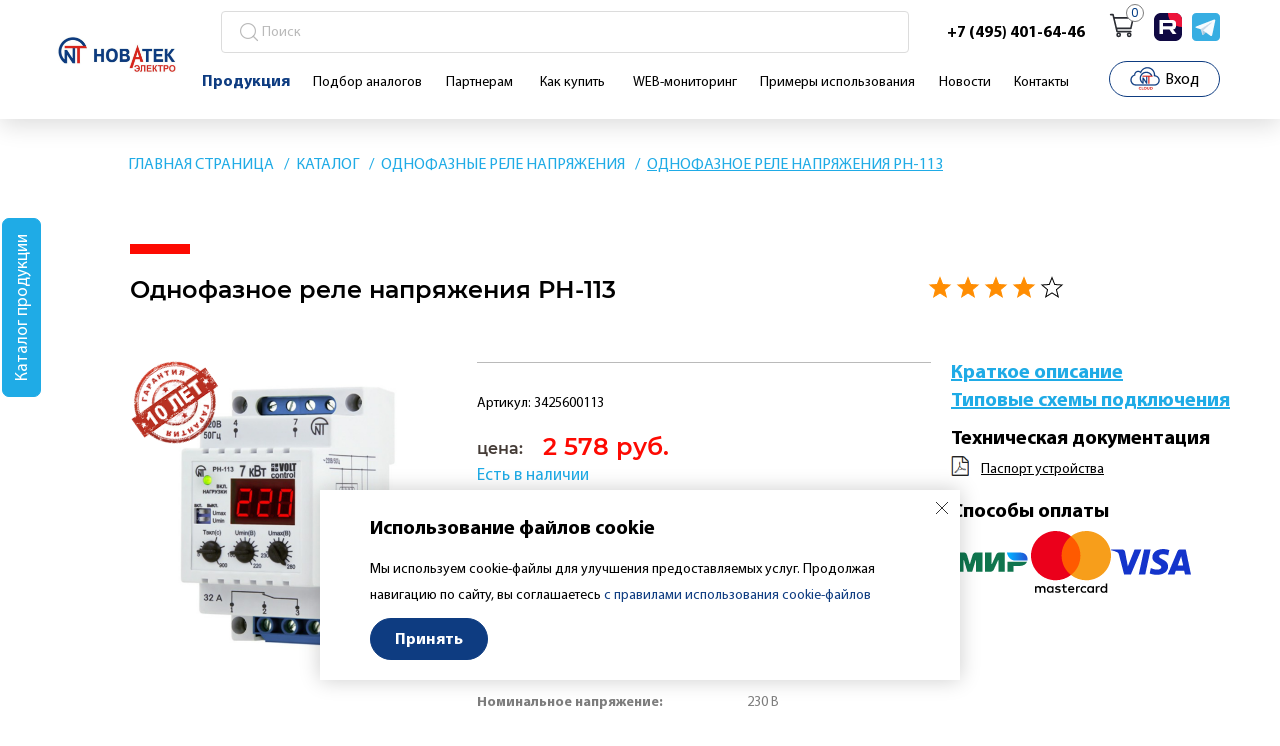

--- FILE ---
content_type: text/html; charset=UTF-8
request_url: https://novatek-electro.ru/catalog/odnofaznye-rele-napryazheniya/odnofaznoe-rele-napryazheniya-rn-113/
body_size: 23190
content:
<!DOCTYPE html>
<html xmlns="http://www.w3.org/1999/xhtml" lang="ru">

<head>
    <title>
        Однофазное реле напряжения РН-113 | ООО «Новатек-Электро»    </title>

    <link rel="stylesheet" href="/bitrix/templates/new-design/assets/css/app.css" />

    <meta name="format-detection" content="telephone=no" />
    <meta name="yandex-verification" content="eaeff2dcf9aded5e" />
    <meta name="viewport" content="width=device-width, initial-scale=1, maximum-scale=1" />
    <link rel="icon" type="image/x-icon" href="/favicon.png" />
    <meta name="google-site-verification" content="04940S8Kv-p1uNT7fzLPYrp7avjP4e6RT3vn88HD4r4" />
    <meta name="yandex-verification" content="d2fce005e7b4c034" />
    <meta name="google-site-verification" content="_7b8qsDy7D6xGEB_qe1946v49Ir-4IChHYtv4mmB9yg" />
    <meta http-equiv="Content-Type" content="text/html; charset=UTF-8" />
<meta name="robots" content="index, follow" />
<meta name="keywords" content="Однофазное реле напряжения РН-113" />
<meta name="description" content="≡ ООО «Новатек-Электро» ᐉ Купить однофазное реле напряжения РН-113. ✅ Товар в наличии. ⭐ Гарантия 10 лет. ⚡ Доставка по России и СНГ." />
<script type="text/javascript" data-skip-moving="true">(function(w, d) {var v = w.frameCacheVars = {'CACHE_MODE':'HTMLCACHE','storageBlocks':[],'dynamicBlocks':{'LkGdQn':'0109ed36b674','FKauiI':'c23d606f6b9f','T0kNhm':'c23d606f6b9f','XEVOpk':'0109ed36b674','compareList9J9wbd':'d41d8cd98f00','g8taYv':'0624f5d5c1fb','4enrz3':'d0829e1becf4','LRbDtM':'7ca0e05c0b2d','Yzb9kn':'bd23c4360484','area':'d41d8cd98f00'},'AUTO_UPDATE':true,'AUTO_UPDATE_TTL':'120','version':'2'};var inv = false;if (v.AUTO_UPDATE === false){if (v.AUTO_UPDATE_TTL && v.AUTO_UPDATE_TTL > 0){var lm = Date.parse(d.lastModified);if (!isNaN(lm)){var td = new Date().getTime();if ((lm + v.AUTO_UPDATE_TTL * 1000) >= td){w.frameRequestStart = false;w.preventAutoUpdate = true;return;}inv = true;}}else{w.frameRequestStart = false;w.preventAutoUpdate = true;return;}}var r = w.XMLHttpRequest ? new XMLHttpRequest() : (w.ActiveXObject ? new w.ActiveXObject("Microsoft.XMLHTTP") : null);if (!r) { return; }w.frameRequestStart = true;var m = v.CACHE_MODE; var l = w.location; var x = new Date().getTime();var q = "?bxrand=" + x + (l.search.length > 0 ? "&" + l.search.substring(1) : "");var u = l.protocol + "//" + l.host + l.pathname + q;r.open("GET", u, true);r.setRequestHeader("BX-ACTION-TYPE", "get_dynamic");r.setRequestHeader("X-Bitrix-Composite", "get_dynamic");r.setRequestHeader("BX-CACHE-MODE", m);r.setRequestHeader("BX-CACHE-BLOCKS", v.dynamicBlocks ? JSON.stringify(v.dynamicBlocks) : "");if (inv){r.setRequestHeader("BX-INVALIDATE-CACHE", "Y");}try { r.setRequestHeader("BX-REF", d.referrer || "");} catch(e) {}if (m === "APPCACHE"){r.setRequestHeader("BX-APPCACHE-PARAMS", JSON.stringify(v.PARAMS));r.setRequestHeader("BX-APPCACHE-URL", v.PAGE_URL ? v.PAGE_URL : "");}r.onreadystatechange = function() {if (r.readyState != 4) { return; }var a = r.getResponseHeader("BX-RAND");var b = w.BX && w.BX.frameCache ? w.BX.frameCache : false;if (a != x || !((r.status >= 200 && r.status < 300) || r.status === 304 || r.status === 1223 || r.status === 0)){var f = {error:true, reason:a!=x?"bad_rand":"bad_status", url:u, xhr:r, status:r.status};if (w.BX && w.BX.ready && b){BX.ready(function() {setTimeout(function(){BX.onCustomEvent("onFrameDataRequestFail", [f]);}, 0);});}w.frameRequestFail = f;return;}if (b){b.onFrameDataReceived(r.responseText);if (!w.frameUpdateInvoked){b.update(false);}w.frameUpdateInvoked = true;}else{w.frameDataString = r.responseText;}};r.send();var p = w.performance;if (p && p.addEventListener && p.getEntries && p.setResourceTimingBufferSize){var e = 'resourcetimingbufferfull';var h = function() {if (w.BX && w.BX.frameCache && w.BX.frameCache.frameDataInserted){p.removeEventListener(e, h);}else {p.setResourceTimingBufferSize(p.getEntries().length + 50);}};p.addEventListener(e, h);}})(window, document);</script>


<link href="/bitrix/css/main/themes/blue/style.min.css?1747223442331" type="text/css"  rel="stylesheet" />
<link href="/bitrix/js/ui/fonts/opensans/ui.font.opensans.min.css?17472234442409" type="text/css"  rel="stylesheet" />
<link href="/bitrix/js/main/popup/dist/main.popup.bundle.min.css?174722344323420" type="text/css"  rel="stylesheet" />
<link href="/bitrix/cache/css/s1/new-design/page_13775d42bb93081be4a0ff0f37169e18/page_13775d42bb93081be4a0ff0f37169e18_v1.css?17685637411477" type="text/css"  rel="stylesheet" />
<link href="/bitrix/cache/css/s1/new-design/template_af173d668bfbac01f26f08b18daa42aa/template_af173d668bfbac01f26f08b18daa42aa_v1.css?1768563741172447" type="text/css"  data-template-style="true" rel="stylesheet" />
<script type="text/javascript">if(!window.BX)window.BX={};if(!window.BX.message)window.BX.message=function(mess){if(typeof mess==='object'){for(let i in mess) {BX.message[i]=mess[i];} return true;}};</script>
<script type="text/javascript">(window.BX||top.BX).message({'JS_CORE_LOADING':'Загрузка...','JS_CORE_NO_DATA':'- Нет данных -','JS_CORE_WINDOW_CLOSE':'Закрыть','JS_CORE_WINDOW_EXPAND':'Развернуть','JS_CORE_WINDOW_NARROW':'Свернуть в окно','JS_CORE_WINDOW_SAVE':'Сохранить','JS_CORE_WINDOW_CANCEL':'Отменить','JS_CORE_WINDOW_CONTINUE':'Продолжить','JS_CORE_H':'ч','JS_CORE_M':'м','JS_CORE_S':'с','JSADM_AI_HIDE_EXTRA':'Скрыть лишние','JSADM_AI_ALL_NOTIF':'Показать все','JSADM_AUTH_REQ':'Требуется авторизация!','JS_CORE_WINDOW_AUTH':'Войти','JS_CORE_IMAGE_FULL':'Полный размер'});</script>

<script type="text/javascript" src="/bitrix/js/main/core/core.min.js?1747223443260438"></script>

<script>BX.setJSList(['/bitrix/js/main/core/core_ajax.js','/bitrix/js/main/core/core_promise.js','/bitrix/js/main/polyfill/promise/js/promise.js','/bitrix/js/main/loadext/loadext.js','/bitrix/js/main/loadext/extension.js','/bitrix/js/main/polyfill/promise/js/promise.js','/bitrix/js/main/polyfill/find/js/find.js','/bitrix/js/main/polyfill/includes/js/includes.js','/bitrix/js/main/polyfill/matches/js/matches.js','/bitrix/js/ui/polyfill/closest/js/closest.js','/bitrix/js/main/polyfill/fill/main.polyfill.fill.js','/bitrix/js/main/polyfill/find/js/find.js','/bitrix/js/main/polyfill/matches/js/matches.js','/bitrix/js/main/polyfill/core/dist/polyfill.bundle.js','/bitrix/js/main/core/core.js','/bitrix/js/main/polyfill/intersectionobserver/js/intersectionobserver.js','/bitrix/js/main/lazyload/dist/lazyload.bundle.js','/bitrix/js/main/polyfill/core/dist/polyfill.bundle.js','/bitrix/js/main/parambag/dist/parambag.bundle.js']);
BX.setCSSList(['/bitrix/js/main/lazyload/dist/lazyload.bundle.css','/bitrix/js/main/parambag/dist/parambag.bundle.css']);</script>
<script type="text/javascript">(window.BX||top.BX).message({'pull_server_enabled':'Y','pull_config_timestamp':'1625647816','pull_guest_mode':'N','pull_guest_user_id':'0'});(window.BX||top.BX).message({'PULL_OLD_REVISION':'Для продолжения корректной работы с сайтом необходимо перезагрузить страницу.'});</script>
<!-- Zverushki\Buyone --><script>window.Zverushki=window.Zverushki||{};window.Zverushki.Buyone={"active":"true","data":{"siteId":"s1","type":"catalog.detail","elementId":"450","params":"a:7:{s:11:\u0022IBLOCK_TYPE\u0022;s:7:\u0022catalog\u0022;s:9:\u0022IBLOCK_ID\u0022;s:1:\u00222\u0022;s:10:\u0022PRICE_CODE\u0022;a:1:{i:0;s:4:\u0022BASE\u0022;}s:16:\u0022CONVERT_CURRENCY\u0022;s:1:\u0022N\u0022;s:22:\u0022OFFERS_CART_PROPERTIES\u0022;a:3:{i:0;s:11:\u0022SIZES_SHOES\u0022;i:1;s:13:\u0022SIZES_CLOTHES\u0022;i:2;s:9:\u0022COLOR_REF\u0022;}s:10:\u0022ELEMENT_ID\u0022;s:3:\u0022450\u0022;s:6:\u0022JS_OBJ\u0022;s:19:\u0022obbx_2651810545_450\u0022;}","jsObj":"obbx_2651810545_450","options":{"siteId":"s1","activeBasket":"N","customBasket":"","user_registration":"Y","user_append":"N","template":"static.down","theme":"blue","formTitle":"","buttonTitle":"","consent":"N","consenId":"","isChecked":"N","consenAutoSave":"N","order":{"personType":"1","fields":{"name":{"active":"Y","required":"Y"},"phone":{"active":"Y","required":"Y"}}}}},"version":"1.1.0"};</script><script src="/bitrix/js/zverushki.buyone/constructor.js?1577981002"></script><!-- end Zverushki\Buyone -->
<script type="text/javascript">(window.BX||top.BX).message({'LANGUAGE_ID':'ru','FORMAT_DATE':'DD.MM.YYYY','FORMAT_DATETIME':'DD.MM.YYYY HH:MI:SS','COOKIE_PREFIX':'BITRIX_SM','SERVER_TZ_OFFSET':'0','UTF_MODE':'Y','SITE_ID':'s1','SITE_DIR':'/'});</script>


<script type="text/javascript"  src="/bitrix/cache/js/s1/new-design/kernel_main/kernel_main_v1.js?1768564798152284"></script>
<script type="text/javascript"  src="/bitrix/cache/js/s1/new-design/kernel_main_polyfill_customevent/kernel_main_polyfill_customevent_v1.js?17685637411051"></script>
<script type="text/javascript" src="/bitrix/js/ui/dexie/dist/dexie.bitrix.bundle.min.js?174722344460291"></script>
<script type="text/javascript" src="/bitrix/js/main/core/core_ls.min.js?17472234437365"></script>
<script type="text/javascript" src="/bitrix/js/main/core/core_frame_cache.min.js?174722344311082"></script>
<script type="text/javascript" src="/bitrix/js/pull/protobuf/protobuf.min.js?174722344376433"></script>
<script type="text/javascript" src="/bitrix/js/pull/protobuf/model.min.js?174722344314190"></script>
<script type="text/javascript" src="/bitrix/js/rest/client/rest.client.min.js?17472234449240"></script>
<script type="text/javascript" src="/bitrix/js/pull/client/pull.client.min.js?174722344343841"></script>
<script type="text/javascript" src="/bitrix/js/zverushki.buyone/button.js?17472234442564"></script>
<script type="text/javascript" src="/bitrix/js/currency/currency-core/dist/currency-core.bundle.min.js?17472234422842"></script>
<script type="text/javascript" src="/bitrix/js/currency/core_currency.min.js?1747223442833"></script>
<script type="text/javascript" src="/bitrix/js/main/popup/dist/main.popup.bundle.min.js?174722344361026"></script>
<script type="text/javascript" src="/bitrix/js/yandex.metrika/script.js?17472234446591"></script>
<script type="text/javascript">BX.setJSList(['/bitrix/js/main/core/core_fx.js','/bitrix/js/main/session.js','/bitrix/js/main/pageobject/pageobject.js','/bitrix/js/main/core/core_window.js','/bitrix/js/main/date/main.date.js','/bitrix/js/main/core/core_date.js','/bitrix/js/main/utils.js','/bitrix/js/main/polyfill/customevent/main.polyfill.customevent.js','/bitrix/components/bitrix/catalog.compare.list/templates/.default/script.js','/bitrix/templates/new-design/components/bitrix/iblock.vote/product-rating/script.js','/bitrix/templates/new-design/components/bitrix/catalog.products.viewed/views/script.js','/bitrix/templates/new-design/components/zverushki/buyone.form/static.down/scripts/button.js']);</script>
<script type="text/javascript">BX.setCSSList(['/bitrix/components/bitrix/catalog.compare.list/templates/.default/style.css','/bitrix/templates/new-design/components/zverushki/buyone.form/static.down/styles/button.css','/bitrix/templates/new-design/components/zverushki/buyone.form/static.down/themes/blue/style.css','/bitrix/templates/new-design/components/bitrix/menu/top-main-menu/style.css','/bitrix/templates/new-design/components/bitrix/catalog.products.viewed/views/style.css','/bitrix/templates/new-design/components/bitrix/catalog.products.viewed/views/themes/blue/style.css','/bitrix/templates/new-design/components/bitrix/form.result.new/need-help/style.css','/bitrix/templates/new-design/components/bitrix/form.result.new/need-docs/style.css','/bitrix/templates/new-design/styles.css','/bitrix/templates/new-design/template_styles.css']);</script>
<script type="text/javascript">
					(function () {
						"use strict";

						var counter = function ()
						{
							var cookie = (function (name) {
								var parts = ("; " + document.cookie).split("; " + name + "=");
								if (parts.length == 2) {
									try {return JSON.parse(decodeURIComponent(parts.pop().split(";").shift()));}
									catch (e) {}
								}
							})("BITRIX_CONVERSION_CONTEXT_s1");

							if (cookie && cookie.EXPIRE >= BX.message("SERVER_TIME"))
								return;

							var request = new XMLHttpRequest();
							request.open("POST", "/bitrix/tools/conversion/ajax_counter.php", true);
							request.setRequestHeader("Content-type", "application/x-www-form-urlencoded");
							request.send(
								"SITE_ID="+encodeURIComponent("s1")+
								"&sessid="+encodeURIComponent(BX.bitrix_sessid())+
								"&HTTP_REFERER="+encodeURIComponent(document.referrer)
							);
						};

						if (window.frameRequestStart === true)
							BX.addCustomEvent("onFrameDataReceived", counter);
						else
							BX.ready(counter);
					})();
				</script>
            <!-- Yandex.Metrika counter -->
            <script type="text/javascript">
                (function (m, e, t, r, i, k, a) {
                    m[i] = m[i] || function () {
                        (m[i].a = m[i].a || []).push(arguments)
                    };
                    m[i].l = 1 * new Date();
                    k = e.createElement(t), a = e.getElementsByTagName(t)[0], k.async = 1, k.src = r, a.parentNode.insertBefore(k, a)
                })
                (window, document, "script", "https://mc.yandex.ru/metrika/tag.js", "ym");

                ym("89249492", "init", {
                    clickmap: true,
                    trackLinks: true,
                    accurateTrackBounce: true,
                    webvisor: true,
                    ecommerce: "dataLayer",
                    params: {
                        __ym: {
                            "ymCmsPlugin": {
                                "cms": "1c-bitrix",
                                "cmsVersion": "21.300",
                                "pluginVersion": "1.0.7",
                                'ymCmsRip': 1956312843                            }
                        }
                    }
                });

                document.addEventListener("DOMContentLoaded", function() {
                                    });

            </script>
            <!-- /Yandex.Metrika counter -->
                    <script type="text/javascript">
            window.counters = ["89249492"];
        </script>
        
<script>window.dataLayer = window.dataLayer || [];</script>



<script type="text/javascript"  src="/bitrix/cache/js/s1/new-design/template_6377cc7febf933d9cf3022f37c754c6d/template_6377cc7febf933d9cf3022f37c754c6d_v1.js?17685637412236"></script>
<script type="text/javascript"  src="/bitrix/cache/js/s1/new-design/page_aa7f700a90f9250cec0ea94394c0d070/page_aa7f700a90f9250cec0ea94394c0d070_v1.js?17685638818121"></script>
<script type="text/javascript">var _ba = _ba || []; _ba.push(["aid", "da2b847c6e7546f0b99817168726398b"]); _ba.push(["host", "novatek-electro.ru"]); _ba.push(["ad[ct][item]", "[base64]"]);_ba.push(["ad[ct][user_id]", function(){return BX.message("USER_ID") ? BX.message("USER_ID") : 0;}]);_ba.push(["ad[ct][recommendation]", function() {var rcmId = "";var cookieValue = BX.getCookie("BITRIX_SM_RCM_PRODUCT_LOG");var productId = 450;var cItems = [];var cItem;if (cookieValue){cItems = cookieValue.split(".");}var i = cItems.length;while (i--){cItem = cItems[i].split("-");if (cItem[0] == productId){rcmId = cItem[1];break;}}return rcmId;}]);_ba.push(["ad[ct][v]", "2"]);(function() {var ba = document.createElement("script"); ba.type = "text/javascript"; ba.async = true;ba.src = (document.location.protocol == "https:" ? "https://" : "http://") + "bitrix.info/ba.js";var s = document.getElementsByTagName("script")[0];s.parentNode.insertBefore(ba, s);})();</script>


            <link rel="canonical" href="https://novatek-electro.ru/catalog/odnofaznye-rele-napryazheniya/odnofaznoe-rele-napryazheniya-rn-113/">
    

    <meta property="og:type" content="website">
    <meta property="og:url" content="https://novatek-electro.ru/catalog/odnofaznye-rele-napryazheniya/odnofaznoe-rele-napryazheniya-rn-113/">
    <meta property="og:description" content='≡ ООО «Новатек-Электро» ᐉ Купить однофазное реле напряжения РН-113. ✅ Товар в наличии. ⭐ Гарантия 10 лет. ⚡ Доставка по России и СНГ.'>
    <script src="https://smartcaptcha.yandexcloud.net/captcha.js" defer></script>

            <meta property="og:title" content='Однофазное реле напряжения РН-113'>
        <meta property="og:image" content="https://novatek-electro.ru/upload/iblock/6f5/etpsrrf1bi0pl9w12bmlet3ntaiespxe.png">        <!-- Google Tag Manager -->
    <script>(function (w, d, s, l, i) {
            w[l] = w[l] || []; w[l].push({
                'gtm.start':
                    new Date().getTime(), event: 'gtm.js'
            }); var f = d.getElementsByTagName(s)[0],
                j = d.createElement(s), dl = l != 'dataLayer' ? '&l=' + l : ''; j.async = true; j.src =
                    'https://www.googletagmanager.com/gtm.js?id=' + i + dl; f.parentNode.insertBefore(j, f);
        })(window, document, 'script', 'dataLayer', 'GTM-TP94NBB');</script>
    <!-- End Google Tag Manager -->
    <!-- Global site tag (gtag.js) - Google Analytics -->
    <script async src="https://www.googletagmanager.com/gtag/js?id=UA-205874369-1"></script>
    <script>
        window.dataLayer = window.dataLayer || [];
        function gtag() { dataLayer.push(arguments); }
        gtag('js', new Date());

        gtag('config', 'UA-205874369-1');
    </script>

    <style>
        /* Magnific Popup CSS */

        .mfp-bg {
            top: 0;
            left: 0;
            width: 100%;
            height: 100%;
            z-index: 1042;
            overflow: hidden;
            position: fixed;
            background: #0b0b0b;
            opacity: 0.8;
            filter: alpha(opacity=80);
        }

        .mfp-wrap {
            top: 0;
            left: 0;
            width: 100%;
            height: 100%;
            z-index: 1043;
            position: fixed;
            outline: none !important;
            -webkit-backface-visibility: hidden;
        }

        .mfp-container {
            text-align: center;
            position: absolute;
            width: 100%;
            height: 100%;
            left: 0;
            top: 0;
            padding: 0 8px;
            -webkit-box-sizing: border-box;
            -moz-box-sizing: border-box;
            box-sizing: border-box;
        }

        .mfp-container:before {
            content: '';
            display: inline-block;
            height: 100%;
            vertical-align: middle;
        }

        .mfp-align-top .mfp-container:before {
            display: none;
        }

        .mfp-content {
            position: relative;
            display: inline-block;
            vertical-align: middle;
            margin: 0 auto;
            text-align: left;
            z-index: 1045;
        }

        .mfp-inline-holder .mfp-content,
        .mfp-ajax-holder .mfp-content {
            width: 100%;
            cursor: auto;
        }

        .mfp-ajax-cur {
            cursor: progress;
        }

        .mfp-zoom-out-cur,
        .mfp-zoom-out-cur .mfp-image-holder .mfp-close {
            cursor: -moz-zoom-out;
            cursor: -webkit-zoom-out;
            cursor: zoom-out;
        }

        .mfp-zoom {
            cursor: pointer;
            cursor: -webkit-zoom-in;
            cursor: -moz-zoom-in;
            cursor: zoom-in;
        }

        .mfp-auto-cursor .mfp-content {
            cursor: auto;
        }

        .mfp-close,
        .mfp-arrow,
        .mfp-preloader,
        .mfp-counter {
            -webkit-user-select: none;
            -moz-user-select: none;
            user-select: none;
        }

        .mfp-loading.mfp-figure {
            display: none;
        }

        .mfp-hide {
            display: none !important;
        }

        .mfp-preloader {
            color: #CCC;
            position: absolute;
            top: 50%;
            width: auto;
            text-align: center;
            margin-top: -0.8em;
            left: 8px;
            right: 8px;
            z-index: 1044;
        }

        .mfp-preloader a {
            color: #CCC;
        }

        .mfp-preloader a:hover {
            color: #FFF;
        }

        .mfp-s-ready .mfp-preloader {
            display: none;
        }

        .mfp-s-error .mfp-content {
            display: none;
        }

        button.mfp-close,
        button.mfp-arrow {
            overflow: visible;
            cursor: pointer;
            background: transparent;
            border: 0;
            -webkit-appearance: none;
            display: block;
            outline: none;
            padding: 0;
            z-index: 1046;
            -webkit-box-shadow: none;
            box-shadow: none;
        }

        button::-moz-focus-inner {
            padding: 0;
            border: 0;
        }

        .mfp-close {
            width: 44px;
            height: 44px;
            line-height: 44px;
            position: absolute;
            right: 0;
            top: 0;
            text-decoration: none;
            text-align: center;
            opacity: 0.65;
            filter: alpha(opacity=65);
            padding: 0 0 18px 10px;
            color: #FFF;
            font-style: normal;
            font-size: 28px;
            font-family: Arial, Baskerville, monospace;
        }

        .mfp-close:hover,
        .mfp-close:focus {
            opacity: 1;
            filter: alpha(opacity=100);
        }

        .mfp-close:active {
            top: 1px;
        }

        .mfp-close-btn-in .mfp-close {
            color: #333;
        }

        .mfp-image-holder .mfp-close,
        .mfp-iframe-holder .mfp-close {
            color: #FFF;
            right: -6px;
            text-align: right;
            padding-right: 6px;
            width: 100%;
        }

        .mfp-counter {
            position: absolute;
            top: 0;
            right: 0;
            color: #CCC;
            font-size: 12px;
            line-height: 18px;
            white-space: nowrap;
        }

        .mfp-arrow {
            position: absolute;
            opacity: 0.65;
            filter: alpha(opacity=65);
            margin: 0;
            top: 50%;
            margin-top: -55px;
            padding: 0;
            width: 90px;
            height: 110px;
            -webkit-tap-highlight-color: rgba(0, 0, 0, 0);
        }

        .mfp-arrow:active {
            margin-top: -54px;
        }

        .mfp-arrow:hover,
        .mfp-arrow:focus {
            opacity: 1;
            filter: alpha(opacity=100);
        }

        .mfp-arrow:before,
        .mfp-arrow:after,
        .mfp-arrow .mfp-b,
        .mfp-arrow .mfp-a {
            content: '';
            display: block;
            width: 0;
            height: 0;
            position: absolute;
            left: 0;
            top: 0;
            margin-top: 35px;
            margin-left: 35px;
            border: medium inset transparent;
        }

        .mfp-arrow:after,
        .mfp-arrow .mfp-a {
            border-top-width: 13px;
            border-bottom-width: 13px;
            top: 8px;
        }

        .mfp-arrow:before,
        .mfp-arrow .mfp-b {
            border-top-width: 21px;
            border-bottom-width: 21px;
            opacity: 0.7;
        }

        .mfp-arrow-left {
            left: 0;
        }

        .mfp-arrow-left:after,
        .mfp-arrow-left .mfp-a {
            border-right: 17px solid #FFF;
            margin-left: 31px;
        }

        .mfp-arrow-left:before,
        .mfp-arrow-left .mfp-b {
            margin-left: 25px;
            border-right: 27px solid #3F3F3F;
        }

        .mfp-arrow-right {
            right: 0;
        }

        .mfp-arrow-right:after,
        .mfp-arrow-right .mfp-a {
            border-left: 17px solid #FFF;
            margin-left: 39px;
        }

        .mfp-arrow-right:before,
        .mfp-arrow-right .mfp-b {
            border-left: 27px solid #3F3F3F;
        }

        .mfp-iframe-holder {
            padding-top: 40px;
            padding-bottom: 40px;
        }

        .mfp-iframe-holder .mfp-content {
            line-height: 0;
            width: 100%;
            max-width: 900px;
        }

        .mfp-iframe-holder .mfp-close {
            top: -40px;
        }

        .mfp-iframe-scaler {
            width: 100%;
            height: 0;
            overflow: hidden;
            padding-top: 56.25%;
        }

        .mfp-iframe-scaler iframe {
            position: absolute;
            display: block;
            top: 0;
            left: 0;
            width: 100%;
            height: 100%;
            box-shadow: 0 0 8px rgba(0, 0, 0, 0.6);
            background: #000;
        }

        /* Main image in popup */

        img.mfp-img {
            width: auto;
            max-width: 100%;
            height: auto;
            display: block;
            line-height: 0;
            -webkit-box-sizing: border-box;
            -moz-box-sizing: border-box;
            box-sizing: border-box;
            padding: 40px 0 40px;
            margin: 0 auto;
        }

        /* The shadow behind the image */

        .mfp-figure {
            line-height: 0;
        }

        .mfp-figure:after {
            content: '';
            position: absolute;
            left: 0;
            top: 40px;
            bottom: 40px;
            display: block;
            right: 0;
            width: auto;
            height: auto;
            z-index: -1;
            box-shadow: 0 0 8px rgba(0, 0, 0, 0.6);
            background: #444;
        }

        .mfp-figure small {
            color: #BDBDBD;
            display: block;
            font-size: 12px;
            line-height: 14px;
        }

        .mfp-figure figure {
            margin: 0;
        }

        .mfp-bottom-bar {
            margin-top: -36px;
            position: absolute;
            top: 100%;
            left: 0;
            width: 100%;
            cursor: auto;
        }

        .mfp-title {
            text-align: left;
            line-height: 18px;
            color: #F3F3F3;
            word-wrap: break-word;
            padding-right: 36px;
        }

        .mfp-image-holder .mfp-content {
            max-width: 100%;
        }

        .mfp-gallery .mfp-image-holder .mfp-figure {
            cursor: pointer;
        }

        @media screen and (max-width: 800px) and (orientation: landscape),
        screen and (max-height: 300px) {

            /**
       * Remove all paddings around the image on small screen
       */
            .mfp-img-mobile .mfp-image-holder {
                padding-left: 0;
                padding-right: 0;
            }

            .mfp-img-mobile img.mfp-img {
                padding: 0;
            }

            .mfp-img-mobile .mfp-figure:after {
                top: 0;
                bottom: 0;
            }

            .mfp-img-mobile .mfp-figure small {
                display: inline;
                margin-left: 5px;
            }

            .mfp-img-mobile .mfp-bottom-bar {
                background: rgba(0, 0, 0, 0.6);
                bottom: 0;
                margin: 0;
                top: auto;
                padding: 3px 5px;
                position: fixed;
                -webkit-box-sizing: border-box;
                -moz-box-sizing: border-box;
                box-sizing: border-box;
            }

            .mfp-img-mobile .mfp-bottom-bar:empty {
                padding: 0;
            }

            .mfp-img-mobile .mfp-counter {
                right: 5px;
                top: 3px;
            }

            .mfp-img-mobile .mfp-close {
                top: 0;
                right: 0;
                width: 35px;
                height: 35px;
                line-height: 35px;
                background: rgba(0, 0, 0, 0.6);
                position: fixed;
                text-align: center;
                padding: 0;
            }
        }

        @media all and (max-width: 900px) {
            .mfp-arrow {
                -webkit-transform: scale(0.75);
                transform: scale(0.75);
            }

            .mfp-arrow-left {
                -webkit-transform-origin: 0;
                transform-origin: 0;
            }

            .mfp-arrow-right {
                -webkit-transform-origin: 100%;
                transform-origin: 100%;
            }

            .mfp-container {
                padding-left: 6px;
                padding-right: 6px;
            }
        }

        .mfp-ie7 .mfp-img {
            padding: 0;
        }

        .mfp-ie7 .mfp-bottom-bar {
            width: 600px;
            left: 50%;
            margin-left: -300px;
            margin-top: 5px;
            padding-bottom: 5px;
        }

        .mfp-ie7 .mfp-container {
            padding: 0;
        }

        .mfp-ie7 .mfp-content {
            padding-top: 44px;
        }

        .mfp-ie7 .mfp-close {
            top: 0;
            right: 0;
            padding-top: 0;
        }

        .white-popup {
            position: relative;
            background: #FFF;
            padding: 20px;
            width: auto;
            max-width: 500px;
            margin: 20px auto;
        }

        /**
 * Fade-zoom animation for first dialog
 */


        /* start state */

        .my-mfp-zoom-in .zoom-anim-dialog {
            opacity: 0;
            -webkit-transition: all 0.2s ease-in-out;
            -moz-transition: all 0.2s ease-in-out;
            -o-transition: all 0.2s ease-in-out;
            transition: all 0.2s ease-in-out;
            -webkit-transform: scale(0.8);
            -moz-transform: scale(0.8);
            -ms-transform: scale(0.8);
            -o-transform: scale(0.8);
            transform: scale(0.8);
        }

        /* animate in */

        .my-mfp-zoom-in.mfp-ready .zoom-anim-dialog {
            opacity: 1;
            -webkit-transform: scale(1);
            -moz-transform: scale(1);
            -ms-transform: scale(1);
            -o-transform: scale(1);
            transform: scale(1);
        }

        /* animate out */

        .my-mfp-zoom-in.mfp-removing .zoom-anim-dialog {
            -webkit-transform: scale(0.8);
            -moz-transform: scale(0.8);
            -ms-transform: scale(0.8);
            -o-transform: scale(0.8);
            transform: scale(0.8);
            opacity: 0;
        }

        /* Dark overlay, start state */

        .my-mfp-zoom-in.mfp-bg {
            opacity: 0;
            -webkit-transition: opacity 0.3s ease-out;
            -moz-transition: opacity 0.3s ease-out;
            -o-transition: opacity 0.3s ease-out;
            transition: opacity 0.3s ease-out;
        }

        /* animate in */

        .my-mfp-zoom-in.mfp-ready.mfp-bg {
            opacity: 0.8;
        }

        /* animate out */

        .my-mfp-zoom-in.mfp-removing.mfp-bg {
            opacity: 0;
        }

        /**
 * Fade-move animation for second dialog
 */


        /* at start */

        .my-mfp-slide-bottom .zoom-anim-dialog {
            opacity: 0;
            -webkit-transition: all 0.2s ease-out;
            -moz-transition: all 0.2s ease-out;
            -o-transition: all 0.2s ease-out;
            transition: all 0.2s ease-out;
            -webkit-transform: translateY(-20px) perspective(600px) rotateX(10deg);
            -moz-transform: translateY(-20px) perspective(600px) rotateX(10deg);
            -ms-transform: translateY(-20px) perspective(600px) rotateX(10deg);
            -o-transform: translateY(-20px) perspective(600px) rotateX(10deg);
            transform: translateY(-20px) perspective(600px) rotateX(10deg);
        }

        /* animate in */

        .my-mfp-slide-bottom.mfp-ready .zoom-anim-dialog {
            opacity: 1;
            -webkit-transform: translateY(0) perspective(600px) rotateX(0);
            -moz-transform: translateY(0) perspective(600px) rotateX(0);
            -ms-transform: translateY(0) perspective(600px) rotateX(0);
            -o-transform: translateY(0) perspective(600px) rotateX(0);
            transform: translateY(0) perspective(600px) rotateX(0);
        }

        /* animate out */

        .my-mfp-slide-bottom.mfp-removing .zoom-anim-dialog {
            opacity: 0;
            -webkit-transform: translateY(-10px) perspective(600px) rotateX(10deg);
            -moz-transform: translateY(-10px) perspective(600px) rotateX(10deg);
            -ms-transform: translateY(-10px) perspective(600px) rotateX(10deg);
            -o-transform: translateY(-10px) perspective(600px) rotateX(10deg);
            transform: translateY(-10px) perspective(600px) rotateX(10deg);
        }

        /* Dark overlay, start state */

        .my-mfp-slide-bottom.mfp-bg {
            opacity: 0;
            -webkit-transition: opacity 0.3s ease-out;
            -moz-transition: opacity 0.3s ease-out;
            -o-transition: opacity 0.3s ease-out;
            transition: opacity 0.3s ease-out;
        }

        /* animate in */

        .my-mfp-slide-bottom.mfp-ready.mfp-bg {
            opacity: 0.8;
        }

        /* animate out */

        .my-mfp-slide-bottom.mfp-removing.mfp-bg {
            opacity: 0;
        }
    </style>

    <script src="/bitrix/templates/new-design/js/jquery-3.5.1.min.js"></script>
    <script src="https://cdnjs.cloudflare.com/ajax/libs/magnific-popup.js/1.1.0/jquery.magnific-popup.min.js"
        integrity="sha512-IsNh5E3eYy3tr/JiX2Yx4vsCujtkhwl7SLqgnwLNgf04Hrt9BT9SXlLlZlWx+OK4ndzAoALhsMNcCmkggjZB1w=="
        crossorigin="anonymous" referrerpolicy="no-referrer"></script>
    <script src="https://cdnjs.cloudflare.com/ajax/libs/jquery-cookie/1.4.1/jquery.cookie.min.js"
        integrity="sha512-3j3VU6WC5rPQB4Ld1jnLV7Kd5xr+cq9avvhwqzbH/taCRNURoeEpoPBK9pDyeukwSxwRPJ8fDgvYXd6SkaZ2TA=="
        crossorigin="anonymous" referrerpolicy="no-referrer"></script>

    <meta name="facebook-domain-verification" content="777jqaiv7i2vjq2u6u7hx6ja0qlqar" />

    <script src="/bitrix/templates/new-design/js/jquery.threesixty.js"></script>
    <script type="text/javascript" src="/bitrix/templates/new-design/assets/js/app.js"></script>
</head>

<body class="loaded">


    <!-- Meta Pixel Code -->
    <script data-skip-moving="true">
        !function (f, b, e, v, n, t, s) {
            if (f.fbq) return; n = f.fbq = function () {
                n.callMethod ?
                n.callMethod.apply(n, arguments) : n.queue.push(arguments)
            };
            if (!f._fbq) f._fbq = n; n.push = n; n.loaded = !0; n.version = '2.0';
            n.queue = []; t = b.createElement(e); t.async = !0;
            t.src = v; s = b.getElementsByTagName(e)[0];
            s.parentNode.insertBefore(t, s)
        }(window, document, 'script',
            'https://connect.facebook.net/en_US/fbevents.js');
        fbq('init', '727375157932741');
        fbq('track', 'PageView');
    </script>
    <noscript><img height="1" width="1" alt="facebook" style="display:none"
            src="https://www.facebook.com/tr?id=727375157932741&ev=PageView&noscript=1" /></noscript>
    <!-- End Meta Pixel Code -->

    <!-- Google Tag Manager (noscript) -->
    <noscript><iframe src="https://www.googletagmanager.com/ns.html?id=GTM-TP94NBB" height="0" width="0"
            style="display:none;visibility:hidden"></iframe></noscript>
    <!-- End Google Tag Manager (noscript) -->




        <!-- Yandex.Metrika counter -->
        <script type="text/javascript">
            (function(m,e,t,r,i,k,a){
                m[i]=m[i]||function(){(m[i].a=m[i].a||[]).push(arguments)};
                m[i].l=1*new Date();
                for (var j = 0; j < document.scripts.length; j++) {if (document.scripts[j].src === r) { return; }}
                k=e.createElement(t),a=e.getElementsByTagName(t)[0],k.async=1,k.src=r,a.parentNode.insertBefore(k,a)
            })(window, document,'script','https://mc.yandex.ru/metrika/tag.js', 'ym');

            ym(89249492, 'init', {
                webvisor: true,
                clickmap: true,
                accurateTrackBounce: true,
                trackLinks: true
            });
        </script>
        <noscript><div><img src="https://mc.yandex.ru/watch/89249492" style="position:absolute; left:-9999px;" alt="" /></div></noscript>
        <!-- /Yandex.Metrika counter -->

        <!-- Yandex.Metrika counter -->
        <script type="text/javascript">
            (function (m, e, t, r, i, k, a) { 
                m[i] = m[i] || function () { (m[i].a = m[i].a || []).push(arguments) }; 
                m[i].l = 1 * new Date(); 
                k = e.createElement(t), a = e.getElementsByTagName(t)[0], k.async = 1, k.src = r, a.parentNode.insertBefore(k, a);
            })(window, document, "script", "https://mc.yandex.ru/metrika/tag.js", "ym2");
            
            ym2(84463120, "init", { 
                clickmap: true, 
                trackLinks: true, 
                accurateTrackBounce: true, 
                webvisor: true
            });
        </script>
        <noscript>
            <div><img src="https://mc.yandex.ru/watch/84463120" style="position:absolute; left:-9999px;" alt="" /></div>
        </noscript>
        <!-- /Yandex.Metrika counter -->

    <div id="panel">
            </div>
    <div class="main-wrapper">
        <header class="header">
            <div class="wrapper">
                <div class="header__content">

                    <a href="/" class="logo header__logo">
                        <img src="/bitrix/templates/new-design/img/logo-new.jpg" alt="logo"
                            class="logo__pic header__logo__pic">
                    </a>

                    <div class="mobile-search">
                        <div class="title-search-mobile">
                            
<form action="/search/index.php" class="search__form">
	<div class="col-8">
		<input type="search" name="q" id="search-field-2" placeholder="Поиск" class="search__field" />
	</div>	
	<div class="col-4">
		<button class="search__btn icon-search js-search-shop"></button>
		<div class="biglass btn-click-search-title-main"><div class="obertka"><span>Найти</span></div></div>
	</div>
	<div class="nav-close close"></div>
</form>                        </div>
                    </div>

                    <div class="top-menu__two_rows">
                        <div class="mini-search-style mob open-search-top common-svg-style"><i class="icon-search"></i></div>
                        <div class="search header__search xs-hide">
                            
<form action="/search/index.php" class="search__form">
	<div class="search__field-wrapper">
		<input type="search" name="q" id="search-field" placeholder="Поиск" class="search__field" />
		<button class="search__btn icon-search js-search-shop"></button>
	</div>
</form>                            <a href="tel:+74954016446" class="header_phone">+7 (495) 401-64-46</a>
                        </div>
                        <div class="nav header__nav js-burger-menu">
                            <div class="nav-close close"></div>
                            <div id="bxdynamic_LkGdQn_start" style="display:none"></div>
	<ul class="nav__list menu mod-list">

		
			
			
								
																			<li class=" nav__item parent-li-item "><a
												href=" javascript:void(0) "
												class=" root-item-selected">
												Продукция											</a>
																							<ul>
													<li>
														<a href="/catalog/">Продукция 0,4 кВ</a>

														

														<ul>
																															
																<li>


																	<a href="/catalog/novinki/">Новинки ассортимента</a>
																</li>
																															
																<li>


																	<a href="/catalog/ustroystva-s-wi-fi-upravleniem/">Устройства с Wi-Fi управлением</a>
																</li>
																															
																<li>


																	<a href="/catalog/registratory-elektricheskikh-protsessov/">Анализатор электрических параметров</a>
																</li>
																															
																<li>


																	<a href="/catalog/trekhfaznye-rele-napryazheniya/">Трехфазные реле напряжения</a>
																</li>
																															
																<li>


																	<a href="/catalog/temperaturnye-kontrollery/">Температурные контроллеры</a>
																</li>
																															
																<li>


																	<a href="/catalog/mnogofunktsionalnye-rele-vremeni/">Многофункциональные реле времени</a>
																</li>
																															
																<li>


																	<a href="/catalog/odnofaznye-rele-napryazheniya/">Однофазные реле напряжения</a>
																</li>
																															
																<li>


																	<a href="/catalog/tokovye-rele-i-ogranichiteli-moshchnosti/">Токовые реле и ограничители мощности</a>
																</li>
																															
																<li>


																	<a href="/catalog/programmiruemye-taymery-s-fotorele-i-kontrolem-napryazheniya/">Программируемые таймеры с фотореле и контролем напряжения</a>
																</li>
																															
																<li>


																	<a href="/catalog/ustroystva-zashchity-asinkhronnykh-elektrodvigateley/">Устройства защиты асинхронных электродвигателей</a>
																</li>
																															
																<li>


																	<a href="/catalog/pereklyuchateli-faz/">Переключатели фаз</a>
																</li>
																															
																<li>


																	<a href="/catalog/preobrazovateli-interfeysov/">Преобразователи интерфейсов (Точки доступа к NT-Monitoring)</a>
																</li>
																															
																<li>


																	<a href="/catalog/kontrollery-nasosnykh-stantsiy-rele-urovnya-rele-davleniya/">Контроллеры насосных станций (реле уровня, реле давления)</a>
																</li>
																															
																<li>


																	<a href="/catalog/pribory-indikatsii-i-kontrolya/">Приборы индикации и контроля</a>
																</li>
																															
																<li>


																	<a href="/catalog/pribor-predvaritelnogo-kontrolya-soprotivleniya-izolyatsii/">Прибор предварительного контроля сопротивления изоляции</a>
																</li>
																															
																<li>


																	<a href="/catalog/ogranichiteli-perenapryazheniya/">Ограничители перенапряжения</a>
																</li>
																															
																<li>


																	<a href="/catalog/transformatory-toka/">Измерительные трансформаторы тока</a>
																</li>
																															
																<li>


																	<a href="/catalog/datchiki-temperatury/">Датчики температуры</a>
																</li>
																															
																<li>


																	<a href="/catalog/monitoring-i-avtomatizatsiya/">Мониторинг и автоматизация</a>
																</li>
																															
																<li>


																	<a href="/catalog/ustroystva-sovmestimye-s-nt-monitoring/">Устройства совместимые с NT-Monitoring</a>
																</li>
																															
																<li>


																	<a href="/catalog/sborka-elektroshchitov/">Сборка электрощитов</a>
																</li>
																													</ul>
													</li>
													<li>
														<a href="/product/">Продукция 0,4-110 кВ</a>
														

														<ul>
																															
																<li>


																	<a href="/product/retrofit/">Ретрофиты релейных отсеков</a>
																</li>
																															
																<li>


																	<a href="/product/shkafyrza/">Шкафы РЗА</a>
																</li>
																															
																<li>


																	<a href="/product/skazf1asutm/">Шкафы АСУ и ТМ</a>
																</li>
																															
																<li>


																	<a href="/product/shkafysopt/">Шкафы СОПТ</a>
																</li>
																															
																<li>


																	<a href="/product/shkafy/">Распределительные шкафы: ВРУ, ГРЩ и РУНН</a>
																</li>
																													</ul>
													</li>
												</ul>
																					</li>

									
						
					
					
				
			
			
								
																			<li class=""><a
												href="/selection/ "
												class=" root-item">
												Подбор аналогов											</a>
																					</li>

									
						
					
					
				
			
			
								
																			<li class=""><a
												href="/dileram/ "
												class=" root-item">
												Партнерам											</a>
																					</li>

									
						
					
					
				
			
			
									<li class="nav__item parent-li-item"><a href="javascript:void(0)"
							class="nav__link root-item">
							Как купить						</a>
						<ul>
						
							
					
				
			
			
								
																			<li><a
												href="/how_buy/dealers/">
												Купить у дистрибьютора											</a>
								</li>
							
						
					
					
				
			
			
								
																			<li><a
												href="/how_buy/how_make_order/">
												Как сделать заказ											</a>
								</li>
							
						
					
					
				
			
			
								
																			<li><a
												href="/how_buy/garantiya/">
												Гарантия											</a>
								</li>
							
						
					
					
				
			
			
								
																			<li><a
												href="/how_buy/payment_methods/">
												Способы оплаты											</a>
								</li>
							
						
					
					
				
			
			
								
																			<li><a
												href="/how_buy/delivery_methods/">
												Способы доставки											</a>
								</li>
							
						
					
					
				
							</ul></li>			
			
								
																			<li class=""><a
												href="/decisions/usluga-po-vnedreniyu-monitoringa-i-kontrolya-oborudovaniya-ot-novatek-elektro/ "
												class=" root-item">
												WEB-мониторинг											</a>
																					</li>

									
						
					
					
				
			
			
								
																			<li class=""><a
												href="/decisions/ "
												class=" root-item">
												Примеры использования											</a>
																					</li>

									
						
					
					
				
			
			
								
																			<li class=""><a
												href="/news/ "
												class=" root-item">
												Новости											</a>
																					</li>

									
						
					
					
				
			
			
								
																			<li class=""><a
												href="/kontakty/ "
												class=" root-item">
												Контакты											</a>
																					</li>

									
						
					
					
				
				
			</ul>
		<div id="bxdynamic_LkGdQn_end" style="display:none"></div>                            <div class="contacts-info__links hide-mobile"
                                style="margin-left: 5px; padding: 0; padding-bottom: 5px;">
                                <div class="contacts-info__item" style="padding: 0;">
                                    <div class="social" style="padding:0;">
                                        <a href="https://www.youtube.com/channel/UCt8Tg7nAjQ4MB221r2zf0OA"
                                            class="social__item" target="_blank"> <img
                                                src="/bitrix/templates/new-design/img/yt.png" alt=""
                                                class="social__img"> </a>
                                    </div>
                                </div>
                            </div>
                        </div>
                    </div>
                    <div class="top-menu__icons_bar">
                        <div class="top-menu__icons_bar_row">
                            <div id="bxdynamic_FKauiI_start" style="display:none"></div><a href="/personal/cart/" class="cart header__cart">
	<i class="icon-cart cart__icon"></i>
	<div class="cart__number">0</div>
</a>
<div id="bxdynamic_FKauiI_end" style="display:none"></div>
                            <div class="contacts-info__links"
                                style="margin-left: 5px; padding: 0; padding-bottom: 5px;">
                                                                <div class="contacts-info__item" style="padding: 0; margin-right:10px;">
                                    <div class="social" style="padding:0;">
                                        <a href="https://rutube.ru/channel/45474056/"
                                            class="social__item" target="_blank"> <img
                                                src="/bitrix/templates/new-design/assets/svg/rutube.svg" alt=""
                                                class="social__img"> </a>
                                    </div>
                                </div>
                                <div class="contacts-info__item" style="padding: 0;">
                                    <div class="social" style="padding:0;">
                                        <a href="https://t.me/+79939920051" class="social__item"
                                            target="_blank"> <img
                                                src="/bitrix/templates/new-design/assets/svg/telegram.svg" alt=""
                                                class="social__img"> </a>

                                    </div>
                                </div>
                            </div>
                        </div>
                        <div class="top-menu__icons_bar_row">
                            <a class="top-menu__icons_bar_btn" href="https://www.nt-monitoring.ru/" target="_blank">
                                <img src="/bitrix/templates/new-design/assets/svg/enter_btn.png" />
                                <span>Вход</span>
                            </a>
                        </div>
                    </div>

                    <div class="top-menu__mobile_bar">

                        <div id="bxdynamic_T0kNhm_start" style="display:none"></div><a href="/personal/cart/" class="cart header__cart">
	<i class="icon-cart cart__icon"></i>
	<div class="cart__number">0</div>
</a>
<div id="bxdynamic_T0kNhm_end" style="display:none"></div>
                        <div class="mini-search-style mob open-search-top common-svg-style">
                            <i class="icon-search"></i>
                        </div>

                        <div class="burger js-burger">
                            <div class="burger__line"></div>
                            <div class="burger__line"></div>
                            <div class="burger__line"></div>
                        </div>
                    </div>

                    <div class="top-menu__mobile_menu">

                        <div id="bxdynamic_XEVOpk_start" style="display:none"></div>
	<ul class="nav__list menu mod-list">

		
			
			
								
																			<li class=" nav__item parent-li-item "><a
												href=" javascript:void(0) "
												class=" root-item-selected">
												Продукция											</a>
																							<ul>
													<li>
														<a href="/catalog/">Продукция 0,4 кВ</a>

														

														<ul>
																															
																<li>


																	<a href="/catalog/novinki/">Новинки ассортимента</a>
																</li>
																															
																<li>


																	<a href="/catalog/ustroystva-s-wi-fi-upravleniem/">Устройства с Wi-Fi управлением</a>
																</li>
																															
																<li>


																	<a href="/catalog/registratory-elektricheskikh-protsessov/">Анализатор электрических параметров</a>
																</li>
																															
																<li>


																	<a href="/catalog/trekhfaznye-rele-napryazheniya/">Трехфазные реле напряжения</a>
																</li>
																															
																<li>


																	<a href="/catalog/temperaturnye-kontrollery/">Температурные контроллеры</a>
																</li>
																															
																<li>


																	<a href="/catalog/mnogofunktsionalnye-rele-vremeni/">Многофункциональные реле времени</a>
																</li>
																															
																<li>


																	<a href="/catalog/odnofaznye-rele-napryazheniya/">Однофазные реле напряжения</a>
																</li>
																															
																<li>


																	<a href="/catalog/tokovye-rele-i-ogranichiteli-moshchnosti/">Токовые реле и ограничители мощности</a>
																</li>
																															
																<li>


																	<a href="/catalog/programmiruemye-taymery-s-fotorele-i-kontrolem-napryazheniya/">Программируемые таймеры с фотореле и контролем напряжения</a>
																</li>
																															
																<li>


																	<a href="/catalog/ustroystva-zashchity-asinkhronnykh-elektrodvigateley/">Устройства защиты асинхронных электродвигателей</a>
																</li>
																															
																<li>


																	<a href="/catalog/pereklyuchateli-faz/">Переключатели фаз</a>
																</li>
																															
																<li>


																	<a href="/catalog/preobrazovateli-interfeysov/">Преобразователи интерфейсов (Точки доступа к NT-Monitoring)</a>
																</li>
																															
																<li>


																	<a href="/catalog/kontrollery-nasosnykh-stantsiy-rele-urovnya-rele-davleniya/">Контроллеры насосных станций (реле уровня, реле давления)</a>
																</li>
																															
																<li>


																	<a href="/catalog/pribory-indikatsii-i-kontrolya/">Приборы индикации и контроля</a>
																</li>
																															
																<li>


																	<a href="/catalog/pribor-predvaritelnogo-kontrolya-soprotivleniya-izolyatsii/">Прибор предварительного контроля сопротивления изоляции</a>
																</li>
																															
																<li>


																	<a href="/catalog/ogranichiteli-perenapryazheniya/">Ограничители перенапряжения</a>
																</li>
																															
																<li>


																	<a href="/catalog/transformatory-toka/">Измерительные трансформаторы тока</a>
																</li>
																															
																<li>


																	<a href="/catalog/datchiki-temperatury/">Датчики температуры</a>
																</li>
																															
																<li>


																	<a href="/catalog/monitoring-i-avtomatizatsiya/">Мониторинг и автоматизация</a>
																</li>
																															
																<li>


																	<a href="/catalog/ustroystva-sovmestimye-s-nt-monitoring/">Устройства совместимые с NT-Monitoring</a>
																</li>
																															
																<li>


																	<a href="/catalog/sborka-elektroshchitov/">Сборка электрощитов</a>
																</li>
																													</ul>
													</li>
													<li>
														<a href="/product/">Продукция 0,4-110 кВ</a>
														

														<ul>
																															
																<li>


																	<a href="/product/retrofit/">Ретрофиты релейных отсеков</a>
																</li>
																															
																<li>


																	<a href="/product/shkafyrza/">Шкафы РЗА</a>
																</li>
																															
																<li>


																	<a href="/product/skazf1asutm/">Шкафы АСУ и ТМ</a>
																</li>
																															
																<li>


																	<a href="/product/shkafysopt/">Шкафы СОПТ</a>
																</li>
																															
																<li>


																	<a href="/product/shkafy/">Распределительные шкафы: ВРУ, ГРЩ и РУНН</a>
																</li>
																													</ul>
													</li>
												</ul>
																					</li>

									
						
					
					
				
			
			
								
																			<li class=""><a
												href="/selection/ "
												class=" root-item">
												Подбор аналогов											</a>
																					</li>

									
						
					
					
				
			
			
								
																			<li class=""><a
												href="/dileram/ "
												class=" root-item">
												Партнерам											</a>
																					</li>

									
						
					
					
				
			
			
									<li class="nav__item parent-li-item"><a href="javascript:void(0)"
							class="nav__link root-item">
							Как купить						</a>
						<ul>
						
							
					
				
			
			
								
																			<li><a
												href="/how_buy/dealers/">
												Купить у дистрибьютора											</a>
								</li>
							
						
					
					
				
			
			
								
																			<li><a
												href="/how_buy/how_make_order/">
												Как сделать заказ											</a>
								</li>
							
						
					
					
				
			
			
								
																			<li><a
												href="/how_buy/garantiya/">
												Гарантия											</a>
								</li>
							
						
					
					
				
			
			
								
																			<li><a
												href="/how_buy/payment_methods/">
												Способы оплаты											</a>
								</li>
							
						
					
					
				
			
			
								
																			<li><a
												href="/how_buy/delivery_methods/">
												Способы доставки											</a>
								</li>
							
						
					
					
				
							</ul></li>			
			
								
																			<li class=""><a
												href="/decisions/usluga-po-vnedreniyu-monitoringa-i-kontrolya-oborudovaniya-ot-novatek-elektro/ "
												class=" root-item">
												WEB-мониторинг											</a>
																					</li>

									
						
					
					
				
			
			
								
																			<li class=""><a
												href="/decisions/ "
												class=" root-item">
												Примеры использования											</a>
																					</li>

									
						
					
					
				
			
			
								
																			<li class=""><a
												href="/news/ "
												class=" root-item">
												Новости											</a>
																					</li>

									
						
					
					
				
			
			
								
																			<li class=""><a
												href="/kontakty/ "
												class=" root-item">
												Контакты											</a>
																					</li>

									
						
					
					
				
				
			</ul>
		<div id="bxdynamic_XEVOpk_end" style="display:none"></div>

                        <a class="top-menu__mobile_menu_btn" href="https://www.nt-monitoring.ru/" target="_blank">
                            <img src="/bitrix/templates/new-design/assets/svg/enter_btn.png" />
                            <span>Вход в NT Cloud</span>
                        </a>

                    </div>
                </div>
            </div>
    </div>
    </header>

    <main class="content" style="padding-top:80px;"><div id="compareList9J9wbd" class="bx_catalog-compare-list fix top left " style="display: none;"><div id="bxdynamic_compareList9J9wbd_start" style="display:none"></div><div id="bxdynamic_compareList9J9wbd_end" style="display:none"></div></div>
<script type="text/javascript">
var obcompareList9J9wbd = new JCCatalogCompareList({'VISUAL':{'ID':'compareList9J9wbd'},'AJAX':{'url':'/catalog/odnofaznye-rele-napryazheniya/odnofaznoe-rele-napryazheniya-rn-113/','params':{'ajax_action':'Y'},'reload':{'compare_list_reload':'Y'},'templates':{'delete':'?action=DELETE_FROM_COMPARE_LIST&id='}},'POSITION':{'fixed':true,'align':{'vertical':'top','horizontal':'left'}}})
</script>
<div class="breadcrumbs">
	<div class="wrapper wrapper_sm">
		<div class="breadcrumbs__row">
			<ul class="breadcrumbs__list" itemprop="http://schema.org/breadcrumb" itemscope itemtype="http://schema.org/BreadcrumbList">
			<li class="breadcrumbs__item" itemprop="itemListElement" itemscope itemtype="http://schema.org/ListItem">
				<a href="/" title="Главная страница" itemprop="item">
					<span itemprop="name">Главная страница</span>
				</a>
				<meta itemprop="position" content="1" />
			</li>
			<li class="breadcrumbs__item" itemprop="itemListElement" itemscope itemtype="http://schema.org/ListItem">
				<a href="/catalog/" title="Каталог" itemprop="item">
					<span itemprop="name">Каталог</span>
				</a>
				<meta itemprop="position" content="2" />
			</li>
			<li class="breadcrumbs__item" itemprop="itemListElement" itemscope itemtype="http://schema.org/ListItem">
				<a href="/catalog/odnofaznye-rele-napryazheniya/" title="Однофазные реле напряжения" itemprop="item">
					<span itemprop="name">Однофазные реле напряжения</span>
				</a>
				<meta itemprop="position" content="3" />
			</li>
			<li class="breadcrumbs__item">
				
				<span class="breadcrumbs__link current">Однофазное реле напряжения РН-113</span>
			</li></ul>			<div class="breadcrumbs__buttons">
				<div class="side_menu_show btn">Каталог продукции</div>
			</div>
		</div>
	</div>
</div>


<section class="product-section" id="bx_2651810545_450">

		<div class="side_menu_show">Каталог продукции</div>
	<div class="aside_menu">
	<p class="title_aside">Каталог продукции</p>
	<div class="cl-btn-7 aside_close"></div>
	<ul class="aside-ancor-menu">
					<li>
				<a href="/catalog/novinki/">
					Новинки ассортимента				</a>
			</li>
					<li>
				<a href="/catalog/ustroystva-s-wi-fi-upravleniem/">
					Устройства с Wi-Fi управлением				</a>
			</li>
					<li>
				<a href="/catalog/registratory-elektricheskikh-protsessov/">
					Анализатор электрических параметров				</a>
			</li>
					<li>
				<a href="/catalog/trekhfaznye-rele-napryazheniya/">
					Трехфазные реле напряжения				</a>
			</li>
					<li>
				<a href="/catalog/temperaturnye-kontrollery/">
					Температурные контроллеры				</a>
			</li>
					<li>
				<a href="/catalog/mnogofunktsionalnye-rele-vremeni/">
					Многофункциональные реле времени				</a>
			</li>
					<li>
				<a href="/catalog/odnofaznye-rele-napryazheniya/">
					Однофазные реле напряжения				</a>
			</li>
					<li>
				<a href="/catalog/tokovye-rele-i-ogranichiteli-moshchnosti/">
					Токовые реле и ограничители мощности				</a>
			</li>
					<li>
				<a href="/catalog/programmiruemye-taymery-s-fotorele-i-kontrolem-napryazheniya/">
					Программируемые таймеры с фотореле и контролем напряжения				</a>
			</li>
					<li>
				<a href="/catalog/ustroystva-zashchity-asinkhronnykh-elektrodvigateley/">
					Устройства защиты асинхронных электродвигателей				</a>
			</li>
					<li>
				<a href="/catalog/pereklyuchateli-faz/">
					Переключатели фаз				</a>
			</li>
					<li>
				<a href="/catalog/preobrazovateli-interfeysov/">
					Преобразователи интерфейсов (Точки доступа к NT-Monitoring)				</a>
			</li>
					<li>
				<a href="/catalog/kontrollery-nasosnykh-stantsiy-rele-urovnya-rele-davleniya/">
					Контроллеры насосных станций (реле уровня, реле давления)				</a>
			</li>
					<li>
				<a href="/catalog/pribory-indikatsii-i-kontrolya/">
					Приборы индикации и контроля				</a>
			</li>
					<li>
				<a href="/catalog/pribor-predvaritelnogo-kontrolya-soprotivleniya-izolyatsii/">
					Прибор предварительного контроля сопротивления изоляции				</a>
			</li>
					<li>
				<a href="/catalog/ogranichiteli-perenapryazheniya/">
					Ограничители перенапряжения				</a>
			</li>
					<li>
				<a href="/catalog/transformatory-toka/">
					Измерительные трансформаторы тока				</a>
			</li>
					<li>
				<a href="/catalog/datchiki-temperatury/">
					Датчики температуры				</a>
			</li>
					<li>
				<a href="/catalog/monitoring-i-avtomatizatsiya/">
					Мониторинг и автоматизация				</a>
			</li>
					<li>
				<a href="/catalog/ustroystva-sovmestimye-s-nt-monitoring/">
					Устройства совместимые с NT-Monitoring				</a>
			</li>
					<li>
				<a href="/catalog/sborka-elektroshchitov/">
					Сборка электрощитов				</a>
			</li>
			</ul>
	</div>

	<div class="wrapper wrapper_lg">
		<div class="product">
			<div class="product__top">
				<h1 class="product__title">Однофазное реле напряжения РН-113</h1>
				
				<div class="stars" id="bx_vo_2_450_sBq3II_stars">
			<i class="star checked" data-value='1'></i>
			<i class="star checked" data-value='2'></i>
			<i class="star checked" data-value='3'></i>
			<i class="star checked" data-value='4'></i>
			<i class="star " data-value='5'></i>
	</div>

<script type="text/javascript">
	bx_vo_2_450_sBq3II = new JCIblockVoteStars({'progressId':'bx_vo_2_450_sBq3II_progr','ratingId':'bx_vo_2_450_sBq3II_rating','starsId':'bx_vo_2_450_sBq3II_stars','ajaxUrl':'/bitrix/components/bitrix/iblock.vote/component.php','checkVoteUrl':'/bitrix/components/bitrix/iblock.vote/ajax.php','ajaxParams':{'SESSION_PARAMS':'b196fdb10160dd46b96818764c902e24','PAGE_PARAMS':{'ELEMENT_ID':450},'AJAX_CALL':'Y'},'siteId':'s1','voteData':{'element':450,'percent':80,'count':161},'readOnly':false});
</script>			</div>
						<div class="product__content">
				<div class="product__img-box">
									<img src="/bitrix/templates/new-design/components/bitrix/catalog.element/product/images/garant-10.png" alt="" class="warranty_pic" />
													            
									<img src="/upload/iblock/6f5/etpsrrf1bi0pl9w12bmlet3ntaiespxe.png" class="product__img"  alt="Однофазное реле напряжения РН-113" title="Однофазное реле напряжения РН-113" />


						
				</div>
				<div class="product__about">
				<div class="product__info">
					<div class="row-product-data-state-info">
													<div class="artnumber"><span>Артикул: </span>3425600113</div>
																	</div>
					
					<div class="product__info_1">
						<div class="price product__price">
															<div class="price__caption">цена:</div>
														<div class="price__value">
										2 578 руб.					</div>
														<div class="avalible price__avalible">
																	Есть в наличии									
							</div>
							

							
						</div>
					</div>
					<div class="product_info_2">						
						<div class="product__buy">
							<form action="" class="product__form">
								<div class="product__form-content">
									<div class="quantity">
										<div class="quantity__btn js-quantity-btn minus">-</div>
										<input type="number" name="quantity"
											class="quantity__input js-quantity" value="1" />
										<div class="quantity__btn js-quantity-btn plus">+</div>
									</div>
								</div>
							</form>
						</div>

						<div class="product__buy-wrapp">
							<div class="btn btn_var-3" onclick="add_to_basket(this, 450)">В корзину</div>
															<div class="btn btn_var-4" onclick="oneClick(this, 450)">Купить в 1 клик</div>
																				</div>
					</div>
					</div>
					<div class="product-characteristics">
						<div class="product-characteristics__title">Характеристики:</div>
													<div class="product-characteristic">
								<div class="product-characteristic__name">Номинальное  напряжение:</div>
								<div class="product-characteristic__value">230 В</div>
							</div>
													<div class="product-characteristic">
								<div class="product-characteristic__name">Максимальный коммутируемый ток:</div>
								<div class="product-characteristic__value">32 А</div>
							</div>
													<div class="product-characteristic">
								<div class="product-characteristic__name">Отключение контроля Umin/Umax:</div>
								<div class="product-characteristic__value">Да</div>
							</div>
													<div class="product-characteristic">
								<div class="product-characteristic__name">Индикация:</div>
								<div class="product-characteristic__value">Светодиоды, индикатор</div>
							</div>
													<div class="product-characteristic">
								<div class="product-characteristic__name">Сечение проводов для подключения к клеммам входных контактов:</div>
								<div class="product-characteristic__value">0,3 – 3,3 мм2</div>
							</div>
													<div class="product-characteristic">
								<div class="product-characteristic__name">Диапазон регулирования по Umin, В:</div>
								<div class="product-characteristic__value">160 – 220 </div>
							</div>
													<div class="product-characteristic">
								<div class="product-characteristic__name">Диапазон регулирования по Umах, В:</div>
								<div class="product-characteristic__value">230 – 280 </div>
							</div>
													<div class="product-characteristic">
								<div class="product-characteristic__name">Диапазон регулирования по Твкл, с:</div>
								<div class="product-characteristic__value">5 –900</div>
							</div>
													<div class="product-characteristic">
								<div class="product-characteristic__name">Габаритные размеры, HхBхL:</div>
								<div class="product-characteristic__value">90х66,3х52,6</div>
							</div>
													<div class="product-characteristic">
								<div class="product-characteristic__name">Масса, не более:</div>
								<div class="product-characteristic__value">0,15 кг</div>
							</div>
																			<div class="product-characteristic">
								<div class="product-characteristic__name">Гарантия:</div>
								<div class="product-characteristic__value">10 лет</div>
							</div>
							
												
					</div>
					<div class="product_bottom_buttons">
					<div class="product__ask">
						<a href="#callback-form" onclick="buttonFormCall();" class="btn btn_var-2 product__ask-btn" data-fancybox>Задать вопрос специалисту</a>
					</div>
					</div>
				</div>
				<ul class="links-list product__links load-ul">
											<li class="links-list__item">
							<a href="#short-description" class="links-list__link">Краткое описание</a>
						</li>
																					<li class="links-list__item">
							<a href="#connection-scheme" class="links-list__link">Типовые схемы подключения</a>
						</li>
																										<li class="links-list__item caption-documentation">
							Техническая документация						</li>
																				<li class="links-list__item item-documentation-get f-type-pdf">							
								<a target="blank" href="/downloads/РН-113.pdf" class="links-list__link">Паспорт устройства</a>
							</li>
						
											
					
															
					<li>
						<div class="caption-payments-label">Способы оплаты</div>
						<div class="caption-payments-icons">
							<img src="/bitrix/templates/new-design/assets/svg/payments/mir-logo.svg" />
							<img src="/bitrix/templates/new-design/assets/svg/payments/mastercard-logo.svg" />
							<img src="/bitrix/templates/new-design/assets/svg/payments/visa-logo.svg" />
						</div>
					</li>
				</ul>

				

			</div>
		</div>
	</div>
</section>
<section id="delivery-payment" class="info-section">
	<div class="wrapper">
		<div class="info">
		<div class="fiz">
			<p class="info_title">Физические лица</p>
			<div>
			<div class="payment">
				<div class="info__title">Оплата</div>
				<div class="info__text">
					<span>МИР</span>
					<span>Visa, Mastercard</span>
				</div>
			</div>
			<div class="delivery">
				<div class="info__title">Доставка</div>
				<div class="info__text">
					<span>Самовывоз со склада</span>
					<span>Транспортная компания СДЭК</span>
					<span>Почта России</span>
				</div>
			</div>
			</div>
		</div>
		<div class="ur">
			<p class="info_title">Юридические лица</p>
			<div>
			<div class="payment">
				<div class="info__title">Оплата</div>
				<div class="info__text">
					<span>Банковский перевод - оплата по счету</span>
				</div>
			</div>
			<div class="delivery">
				<div class="info__title">Доставка</div>
				<div class="info__text">
					<span>Самовывоз со склада</span>
					<span>Всеми основными перевозчиками</span>
				</div>
			</div>
			</div>
		</div>
		</div>
	</div>
</section>
<section id="short-description" class="info-section">
	<div class="wrapper">
		<div class="info">
			<div class="info__title">Краткое описание</div>
			<div class="info__text expanding-text">
				<p>
	 Реле напряжения РН 113 – это специальное электротехническое устройство, предназначенное для защиты бытовых приборов от недопустимых колебаний электросети. РН 113 имеет широкий диапазон регулировок, предусматривающий автоматическое отключение техники при достижении критических значений. Прибор используется для защиты компрессорного и холодильного оборудования, систем вентиляции и кондиционирования от преждевременного выхода из строя.
</p>
<h2>Режимы работы</h2>
<p>
	 Защитное устройство может находиться в трех состояниях:
</p>
<ul>
	<li>Штатный режим. Нагрузка включена. На индикаторе отображается значение напряжения, установленное пользователем.</li>
	<li>Аварийный режим. Нагрузка отключена. Значение напряжение на индикаторе мигает. Индикатор включения неактивен.</li>
	<li>Режим повторного запуска. На индикаторе показывается время в секундах, оставшееся до начала автоматического перезапуска устройства. При условии восстановления параметров электросети реле РН 113 снова переходит в штатный режим.</li>
</ul>
<h2>Причины купить защитное устройство</h2>
<p>
	 Задуматься о покупке однофазного реле напряжения РН 113 необходимо если:
</p>
<ul>
	<li>В квартире или офисе регулярно случаются скачки напряжения.</li>
	<li>В загородном доме постоянно происходят обрывы воздушной линии. Если линейный провод во время ненастной погоды случайно попадет на провод нейтрали, показатели напряжения резко возрастут. В результате техника может выйти из строя. Установив&nbsp;РН 113 Новатек Электро, таких проблем можно избежать.</li>
	<li>Здание находится на значительном расстоянии от трансформаторной станции. Из-за большой протяженности линии электропередач напряжение может снижаться до минимального порогового значения. Это губительно для бытовых приборов и промышленного оборудования.</li>
</ul>
<p>
	 РН 113 Новатек-Электро&nbsp;сразу реагирует на изменения в напряжении, отключая питание за доли секунды.
</p>
<p>
	 Компания «Новатек-Электро» выпускает высококачественную электротехническую продукцию. У нас можно купить: контроллеры, переключатели фаз, анализаторы электрических параметров, трансформаторы тока, приборы индикации и контроля.
</p>
<p>
	 Ознакомиться с ценами, каталогом товаров и условиями оплаты можно онлайн. Доставка производится по всей России и странам СНГ. Связаться с нами можно по номеру телефона либо заказав обратный звонок. Оставьте заявку и менеджеры нашего магазина свяжутся с вами.
</p>
 <br>				<a href="#" class="info__link read-more">Больше информации</a>
			</div>
		</div>
	</div>
</section>


	<section id="connection-scheme" class="info-section">
		<div class="wrapper">
			<div class="info">
				<div class="info__title">Типовые схемы подключения</div>
				<div class="info__row">
										<div class="info__text"><h2>ТЕХНИЧЕСКИЕ ХАРАКТЕРИСТИКИ</h2>
<table cellspacing="0" cellpadding="0">
<tbody>
<tr>
	<td>
		<p align="center">
			 Наименование
		</p>
	</td>
	<td>
		<p align="center">
			 Значение
		</p>
	</td>
</tr>
<tr>
	<td>
		<p align="left">
			 Номинальное переменное однофазное напряжение питания сети, В
		</p>
	</td>
	<td>
		<p align="center">
			 230
		</p>
	</td>
</tr>
<tr>
	<td>
		<p align="left">
			 Частота сети, Гц
		</p>
	</td>
	<td>
		<p align="center">
			 48 – 52
		</p>
	</td>
</tr>
<tr>
	<td>
		<p align="left">
			 Диапазон регулирования по Umin, В
		</p>
	</td>
	<td>
		<p align="center">
			 160 – 220
		</p>
	</td>
</tr>
<tr>
	<td>
		<p align="left">
			 Диапазон регулирования по Umах, В
		</p>
	</td>
	<td>
		<p align="center">
			 230 – 280
		</p>
	</td>
</tr>
<tr>
	<td>
		<p align="left">
			 Диапазон регулирования по Твкл, с
		</p>
	</td>
	<td>
		<p align="center">
			 5 –900
		</p>
	</td>
</tr>
<tr>
	<td>
		<p align="left">
			 Фиксированное время срабатывания по Umах, с
		</p>
	</td>
	<td>
		<p align="center">
			 1
		</p>
	</td>
</tr>
<tr>
	<td>
		<p align="left">
			 Фиксированная задержка отключения по Umin, с
		</p>
	</td>
	<td>
		<p align="center">
			 12
		</p>
	</td>
</tr>
<tr>
	<td>
		<p>
			 Фиксированное время срабатывания при снижении напряжения более 50 В от порога по Umin или при снижении напряжения ниже 155 В, с
		</p>
	</td>
	<td>
		<p align="center">
		</p>
		<p align="center">
			 0,2
		</p>
	</td>
</tr>
<tr>
	<td>
		<p>
			 Фиксированное время срабатывания при повышении напряжения более 30 В от порога по Umах или выше 300 В, с
		</p>
	</td>
	<td>
		<p align="center">
		</p>
		<p align="center">
			 0,12
		</p>
	</td>
</tr>
<tr>
	<td>
		<p align="left">
			 Максимальный коммутируемый ток (активной нагрузки), А&nbsp;&nbsp;&nbsp;&nbsp;&nbsp;&nbsp;&nbsp;&nbsp;&nbsp;
		</p>
	</td>
	<td>
		<p align="center">
			 32
		</p>
	</td>
</tr>
<tr>
	<td>
		<p align="left">
			 Точность определения порога срабатывания по напряжению, В
		</p>
	</td>
	<td>
		<p align="center">
			 до 3
		</p>
	</td>
</tr>
<tr>
	<td>
		<p align="left">
			 Минимальное напряжение, при котором сохраняется работоспособность, В
		</p>
	</td>
	<td>
		<p align="center">
			 100
		</p>
	</td>
</tr>
<tr>
	<td>
		<p align="left">
			 Максимальное напряжение, при котором сохраняется работоспособность, В
		</p>
	</td>
	<td>
		<p align="center">
			 420
		</p>
	</td>
</tr>
<tr>
	<td>
		<p align="left">
			 Гистерезис возврата по напряжению, В
		</p>
	</td>
	<td>
		<p align="center">
			 &nbsp;&nbsp; 4 – 5
		</p>
	</td>
</tr>
<tr>
	<td>
		<p align="left">
			 Мощность потребления (при неподключенной нагрузке), Вт
		</p>
	</td>
	<td>
		<p align="center">
			 до 3,5
		</p>
	</td>
</tr>
<tr>
	<td>
		<p align="left">
			 Коммутационный ресурс выходных контактов:
		</p>
		<p align="left">
			 –&nbsp;&nbsp;&nbsp;&nbsp;&nbsp;&nbsp;&nbsp; под нагрузкой 32 А, раз, не менее
		</p>
		<p align="left">
			 –&nbsp;&nbsp;&nbsp;&nbsp;&nbsp;&nbsp;&nbsp; под нагрузкой 5 А, раз, не менее
		</p>
	</td>
	<td>
		<p align="center">
		</p>
		<p align="center">
			 100 тыс.
		</p>
		<p align="center">
			 1 млн.
		</p>
	</td>
</tr>
<tr>
	<td>
		<p align="left">
			 Габаритные размеры (три модуля типа S) H*B*L, мм
		</p>
	</td>
	<td>
		<p align="center">
			 90*52,6*66,3
		</p>
	</td>
</tr>
<tr>
	<td>
		<p align="left">
			 Масса, не более, кг&nbsp;&nbsp;&nbsp;
		</p>
	</td>
	<td>
		<p align="center">
			 0,15
		</p>
	</td>
</tr>
<tr>
	<td>
		<p align="left">
			 Изделие сохраняет свою работоспособность при любом положении в пространстве
		</p>
	</td>
	<td>
		<p align="left">
			<br>
		</p>
	</td>
</tr>
<tr>
	<td>
		<p align="left">
			 Материал корпуса – самозатухающий пластик
		</p>
	</td>
	<td>
		<p align="left">
			 &nbsp;
		</p>
	</td>
</tr>
</tbody>
</table></div>
				</div>
			</div>
		</div>
	</section>



<!--<ul class="aside-ancor-menu mobile">
			<li>
			<a href="/catalog/novinki/">
				Новинки ассортимента			</a>
		</li>
			<li>
			<a href="/catalog/ustroystva-s-wi-fi-upravleniem/">
				Устройства с Wi-Fi управлением			</a>
		</li>
			<li>
			<a href="/catalog/registratory-elektricheskikh-protsessov/">
				Анализатор электрических параметров			</a>
		</li>
			<li>
			<a href="/catalog/trekhfaznye-rele-napryazheniya/">
				Трехфазные реле напряжения			</a>
		</li>
			<li>
			<a href="/catalog/temperaturnye-kontrollery/">
				Температурные контроллеры			</a>
		</li>
			<li>
			<a href="/catalog/mnogofunktsionalnye-rele-vremeni/">
				Многофункциональные реле времени			</a>
		</li>
			<li>
			<a href="/catalog/odnofaznye-rele-napryazheniya/">
				Однофазные реле напряжения			</a>
		</li>
			<li>
			<a href="/catalog/tokovye-rele-i-ogranichiteli-moshchnosti/">
				Токовые реле и ограничители мощности			</a>
		</li>
			<li>
			<a href="/catalog/programmiruemye-taymery-s-fotorele-i-kontrolem-napryazheniya/">
				Программируемые таймеры с фотореле и контролем напряжения			</a>
		</li>
			<li>
			<a href="/catalog/ustroystva-zashchity-asinkhronnykh-elektrodvigateley/">
				Устройства защиты асинхронных электродвигателей			</a>
		</li>
			<li>
			<a href="/catalog/pereklyuchateli-faz/">
				Переключатели фаз			</a>
		</li>
			<li>
			<a href="/catalog/preobrazovateli-interfeysov/">
				Преобразователи интерфейсов (Точки доступа к NT-Monitoring)			</a>
		</li>
			<li>
			<a href="/catalog/kontrollery-nasosnykh-stantsiy-rele-urovnya-rele-davleniya/">
				Контроллеры насосных станций (реле уровня, реле давления)			</a>
		</li>
			<li>
			<a href="/catalog/pribory-indikatsii-i-kontrolya/">
				Приборы индикации и контроля			</a>
		</li>
			<li>
			<a href="/catalog/pribor-predvaritelnogo-kontrolya-soprotivleniya-izolyatsii/">
				Прибор предварительного контроля сопротивления изоляции			</a>
		</li>
			<li>
			<a href="/catalog/ogranichiteli-perenapryazheniya/">
				Ограничители перенапряжения			</a>
		</li>
			<li>
			<a href="/catalog/transformatory-toka/">
				Измерительные трансформаторы тока			</a>
		</li>
			<li>
			<a href="/catalog/datchiki-temperatury/">
				Датчики температуры			</a>
		</li>
			<li>
			<a href="/catalog/monitoring-i-avtomatizatsiya/">
				Мониторинг и автоматизация			</a>
		</li>
			<li>
			<a href="/catalog/ustroystva-sovmestimye-s-nt-monitoring/">
				Устройства совместимые с NT-Monitoring			</a>
		</li>
			<li>
			<a href="/catalog/sborka-elektroshchitov/">
				Сборка электрощитов			</a>
		</li>
	</ul>-->

<script type="application/ld+json">
{
  "@context": "https://schema.org/", 
  "@type": "Product", 
  "name": "Однофазное реле напряжения РН-113",
  "image": "https://novatek-electro.ru/upload/iblock/6f5/etpsrrf1bi0pl9w12bmlet3ntaiespxe.png",
  "description": "≡ ООО «Новатек-Электро» ᐉ Купить однофазное реле напряжения РН-113. ✅ Товар в наличии. ⭐ Гарантия 10 лет. ⚡ Доставка по России и СНГ.",
  "brand": {
        "@type": "Brand",
        "name": "Новатек Электро"
      },
  "sku": "3425600113",
  "mpn": "3425600113",
  "offers": {
    "@type": "Offer",
    "url": "https://novatek-electro.ru/catalog/odnofaznye-rele-napryazheniya/odnofaznoe-rele-napryazheniya-rn-113/",
    "priceCurrency": "RUB",
    "price": "2578",
    "priceValidUntil": "2022-07-27",
    "availability": "https://schema.org/InStock",
    "itemCondition": "https://schema.org/NewCondition"
  },
  "aggregateRating": {
    "@type": "AggregateRating",
    "ratingValue": "5",
    "bestRating": "5",
    "worstRating": "1",
    "ratingCount": "161"
  }
}
</script>

		<script>
			BX.Currency.setCurrencies([{'CURRENCY':'BYN','FORMAT':{'FORMAT_STRING':'# руб.','DEC_POINT':'.','THOUSANDS_SEP':'&nbsp;','DECIMALS':2,'THOUSANDS_VARIANT':'B','HIDE_ZERO':'Y'}},{'CURRENCY':'EUR','FORMAT':{'FORMAT_STRING':'# &euro;','DEC_POINT':'.','THOUSANDS_SEP':'&nbsp;','DECIMALS':2,'THOUSANDS_VARIANT':'B','HIDE_ZERO':'Y'}},{'CURRENCY':'RUB','FORMAT':{'FORMAT_STRING':'# &#8381;','DEC_POINT':'.','THOUSANDS_SEP':'&nbsp;','DECIMALS':2,'THOUSANDS_VARIANT':'B','HIDE_ZERO':'Y'}},{'CURRENCY':'UAH','FORMAT':{'FORMAT_STRING':'# грн.','DEC_POINT':'.','THOUSANDS_SEP':'&nbsp;','DECIMALS':2,'THOUSANDS_VARIANT':'B','HIDE_ZERO':'Y'}},{'CURRENCY':'USD','FORMAT':{'FORMAT_STRING':'$#','DEC_POINT':'.','THOUSANDS_SEP':',','DECIMALS':2,'THOUSANDS_VARIANT':'C','HIDE_ZERO':'Y'}}]);
		</script>
			<script>
		BX.ready(BX.defer(function(){
			if (!!window.obbx_2651810545_450)
			{
				window.obbx_2651810545_450.allowViewedCount(true);
			}
			var viewedCounter = {
				path: '/bitrix/components/bitrix/catalog.element/ajax.php',
				params: {
					AJAX: 'Y',
					SITE_ID: "s1",
					PRODUCT_ID: "450",
					PARENT_ID: "450"
				}
			};
			BX.ready(
				BX.defer(function(){
					BX.ajax.post(
						viewedCounter.path,
						viewedCounter.params
					);
				})
			);
		}));
	</script>

				<script>
				BX.ready(BX.defer(function(){
					if (!!window.obbx_2651810545_450)
					{
						window.obbx_2651810545_450.setCompared('');

											}
				}));
			</script>
				<script type="text/javascript">
    window.dataLayer.push(JSON.parse('{"ecommerce":{"currencyCode":"RUB","detail":{"products":[{"id":450,"name":"\u041e\u0434\u043d\u043e\u0444\u0430\u0437\u043d\u043e\u0435 \u0440\u0435\u043b\u0435 \u043d\u0430\u043f\u0440\u044f\u0436\u0435\u043d\u0438\u044f \u0420\u041d-113","category":"\u041e\u0434\u043d\u043e\u0444\u0430\u0437\u043d\u044b\u0435 \u0440\u0435\u043b\u0435 \u043d\u0430\u043f\u0440\u044f\u0436\u0435\u043d\u0438\u044f","brand":"","price":2578}]}}}'));
</script>
	<section class="product-cards-section">
	
		<div class="wrapper wrapper_sm">
					<div class="title title_vertical">
				<h2 class="title__text">Похожие товары</h2>
			</div>
				<div class="product-cards js-prod-cards">
			
<div class="product-card" id="bx_3966226736_383_362ce596257894d11ab5c1d73d13c755">
	<div class="product-card__content">
		<a href="/catalog/odnofaznye-rele-napryazheniya/rele-napryazheniya-rn-260t-63a/">
			<div class="product-card__img-box">
				<img src="/upload/resize_cache/iblock/9a8/250_250_1/iutp1xeatrc3c8xlyp51ul16oo84jpav.png" alt="Реле напряжения РН-260Т 63А" title="Реле напряжения РН-260Т 63А" class="product-card__img" />
			</div>
		</a>
		<div class="product-card__info">
			<div class="product-card__top">
				<a href="/catalog/odnofaznye-rele-napryazheniya/rele-napryazheniya-rn-260t-63a/" class="product-card__title">
					Реле напряжения РН-260Т 63А				</a>
				<div class="stars product-card__stars" id="bx_vo_2_383_NLJNn1_stars">
			<i class="star checked" data-value='1'></i>
			<i class="star checked" data-value='2'></i>
			<i class="star checked" data-value='3'></i>
			<i class="star checked" data-value='4'></i>
			<i class="star " data-value='5'></i>
	</div>

<script type="text/javascript">
	bx_vo_2_383_NLJNn1 = new JCIblockVoteStars({'progressId':'bx_vo_2_383_NLJNn1_progr','ratingId':'bx_vo_2_383_NLJNn1_rating','starsId':'bx_vo_2_383_NLJNn1_stars','ajaxUrl':'/bitrix/components/bitrix/iblock.vote/component.php','checkVoteUrl':'/bitrix/components/bitrix/iblock.vote/ajax.php','ajaxParams':{'SESSION_PARAMS':'642d66da2064eb529f3b0839877a16f2','PAGE_PARAMS':{'ELEMENT_ID':383},'AJAX_CALL':'Y'},'siteId':'s1','voteData':{'element':383,'percent':80,'count':343},'readOnly':false});
</script>					</div>
			<div class="product-card__about">
				<div class="product-characteristics product-card__characteristics">
											<div class="product-characteristic">
							<div class="product-characteristic__name">Номинальное напряжение питания:</div>
							<div class="product-characteristic__value">220/230 В</div>
						</div>
											<div class="product-characteristic">
							<div class="product-characteristic__name">Максимальный коммутируемый ток:</div>
							<div class="product-characteristic__value">63 А</div>
						</div>
											<div class="product-characteristic">
							<div class="product-characteristic__name">Мощность:</div>
							<div class="product-characteristic__value">до 14 кВт</div>
						</div>
											<div class="product-characteristic">
							<div class="product-characteristic__name">Индикация:</div>
							<div class="product-characteristic__value">Светодиоды, индикатор</div>
						</div>
											<div class="product-characteristic">
							<div class="product-characteristic__name">Встроенный ограничитель мощности:</div>
							<div class="product-characteristic__value">Да</div>
						</div>
											<div class="product-characteristic">
							<div class="product-characteristic__name">Встроенный ограничитель тока:</div>
							<div class="product-characteristic__value">Да</div>
						</div>
											<div class="product-characteristic">
							<div class="product-characteristic__name">Сечение проводов для подключения к клеммам:</div>
							<div class="product-characteristic__value">0,5 – 16,0 , мм2 </div>
						</div>
											<div class="product-characteristic">
							<div class="product-characteristic__name">Габаритные размеры, HхBхL:</div>
							<div class="product-characteristic__value">93х64,5х52</div>
						</div>
											<div class="product-characteristic">
							<div class="product-characteristic__name">Масса, не более:</div>
							<div class="product-characteristic__value">0,2 кг</div>
						</div>
									</div>
			</div>
			<div class="product-card__bottom">

									<div class="price product-card__price">
						<div class="price__caption">цена:</div>
						<div class="price__value">
							3 914 руб.						</div>
					</div>
				
				<div class="product-card__buttons">
					<a href="" class="btn btn_var-3 product-card__btn" onclick="add_to_basket(383); return false;">В корзину</a>
					<a href="" class="btn btn_var-2 btn_adaptive-wdth product-card__btn" onclick="add_to_compare(383); return false;">Добавить в сравнение</a>
				</div>
			</div>
		</div>
	</div>
</div>

<div class="product-card" id="bx_3966226736_382_c80764dfaf26ca80162484593ec7c29b">
	<div class="product-card__content">
		<a href="/catalog/odnofaznye-rele-napryazheniya/multifunktsionalnoe-rele-napryazheniya-rn-263t/">
			<div class="product-card__img-box">
				<img src="/upload/resize_cache/iblock/6fb/250_250_1/ck35w0sat2drc671id8ov9r69jzrwj6o.png" alt="Мультифункциональное реле напряжения РН-263Т" title="Мультифункциональное реле напряжения РН-263Т" class="product-card__img" />
			</div>
		</a>
		<div class="product-card__info">
			<div class="product-card__top">
				<a href="/catalog/odnofaznye-rele-napryazheniya/multifunktsionalnoe-rele-napryazheniya-rn-263t/" class="product-card__title">
					Мультифункциональное реле напряжения РН-263Т				</a>
				<div class="stars product-card__stars" id="bx_vo_2_382_ZzF7UW_stars">
			<i class="star checked" data-value='1'></i>
			<i class="star checked" data-value='2'></i>
			<i class="star checked" data-value='3'></i>
			<i class="star checked" data-value='4'></i>
			<i class="star " data-value='5'></i>
	</div>

<script type="text/javascript">
	bx_vo_2_382_ZzF7UW = new JCIblockVoteStars({'progressId':'bx_vo_2_382_ZzF7UW_progr','ratingId':'bx_vo_2_382_ZzF7UW_rating','starsId':'bx_vo_2_382_ZzF7UW_stars','ajaxUrl':'/bitrix/components/bitrix/iblock.vote/component.php','checkVoteUrl':'/bitrix/components/bitrix/iblock.vote/ajax.php','ajaxParams':{'SESSION_PARAMS':'642d66da2064eb529f3b0839877a16f2','PAGE_PARAMS':{'ELEMENT_ID':382},'AJAX_CALL':'Y'},'siteId':'s1','voteData':{'element':382,'percent':80,'count':733},'readOnly':false});
</script>					</div>
			<div class="product-card__about">
				<div class="product-characteristics product-card__characteristics">
											<div class="product-characteristic">
							<div class="product-characteristic__name">Номинальное напряжение питания:</div>
							<div class="product-characteristic__value">220/230 В</div>
						</div>
											<div class="product-characteristic">
							<div class="product-characteristic__name">Максимальный коммутируемый ток:</div>
							<div class="product-characteristic__value">63 А</div>
						</div>
											<div class="product-characteristic">
							<div class="product-characteristic__name">Мощность:</div>
							<div class="product-characteristic__value">до 14 кВт</div>
						</div>
											<div class="product-characteristic">
							<div class="product-characteristic__name">Индикация:</div>
							<div class="product-characteristic__value">Светодиоды, индикатор</div>
						</div>
											<div class="product-characteristic">
							<div class="product-characteristic__name">Встроенный ограничитель мощности:</div>
							<div class="product-characteristic__value">Да</div>
						</div>
											<div class="product-characteristic">
							<div class="product-characteristic__name">Встроенный ограничитель тока:</div>
							<div class="product-characteristic__value">Да</div>
						</div>
											<div class="product-characteristic">
							<div class="product-characteristic__name">Сечение проводов для подключения к клеммам:</div>
							<div class="product-characteristic__value">не менее 6 мм2</div>
						</div>
											<div class="product-characteristic">
							<div class="product-characteristic__name">Габаритные размеры, HхBхL:</div>
							<div class="product-characteristic__value">90х60х36</div>
						</div>
											<div class="product-characteristic">
							<div class="product-characteristic__name">Масса, не более:</div>
							<div class="product-characteristic__value">0,2 кг</div>
						</div>
									</div>
			</div>
			<div class="product-card__bottom">

									<div class="price product-card__price">
						<div class="price__caption">цена:</div>
						<div class="price__value">
							3 805 руб.						</div>
					</div>
				
				<div class="product-card__buttons">
					<a href="" class="btn btn_var-3 product-card__btn" onclick="add_to_basket(382); return false;">В корзину</a>
					<a href="" class="btn btn_var-2 btn_adaptive-wdth product-card__btn" onclick="add_to_compare(382); return false;">Добавить в сравнение</a>
				</div>
			</div>
		</div>
	</div>
</div>

<div class="product-card" id="bx_3966226736_462_d0fb066f64e2309c4b241a491f76c62e">
	<div class="product-card__content">
		<a href="/catalog/odnofaznye-rele-napryazheniya/rele-napryazheniya-rn-106/">
			<div class="product-card__img-box">
				<img src="/upload/resize_cache/iblock/9f7/250_250_1/okslugefzcwzwndbht0217h812h7oaoz.png" alt="Реле напряжения РН-106" title="Реле напряжения РН-106" class="product-card__img" />
			</div>
		</a>
		<div class="product-card__info">
			<div class="product-card__top">
				<a href="/catalog/odnofaznye-rele-napryazheniya/rele-napryazheniya-rn-106/" class="product-card__title">
					Реле напряжения РН-106				</a>
				<div class="stars product-card__stars" id="bx_vo_2_462_Iu9Bjo_stars">
			<i class="star checked" data-value='1'></i>
			<i class="star checked" data-value='2'></i>
			<i class="star checked" data-value='3'></i>
			<i class="star checked" data-value='4'></i>
			<i class="star " data-value='5'></i>
	</div>

<script type="text/javascript">
	bx_vo_2_462_Iu9Bjo = new JCIblockVoteStars({'progressId':'bx_vo_2_462_Iu9Bjo_progr','ratingId':'bx_vo_2_462_Iu9Bjo_rating','starsId':'bx_vo_2_462_Iu9Bjo_stars','ajaxUrl':'/bitrix/components/bitrix/iblock.vote/component.php','checkVoteUrl':'/bitrix/components/bitrix/iblock.vote/ajax.php','ajaxParams':{'SESSION_PARAMS':'642d66da2064eb529f3b0839877a16f2','PAGE_PARAMS':{'ELEMENT_ID':462},'AJAX_CALL':'Y'},'siteId':'s1','voteData':{'element':462,'percent':80,'count':168},'readOnly':false});
</script>					</div>
			<div class="product-card__about">
				<div class="product-characteristics product-card__characteristics">
											<div class="product-characteristic">
							<div class="product-characteristic__name">Тип:</div>
							<div class="product-characteristic__value">Реле напряжения</div>
						</div>
											<div class="product-characteristic">
							<div class="product-characteristic__name">Номинал напряжения:</div>
							<div class="product-characteristic__value">220 В</div>
						</div>
											<div class="product-characteristic">
							<div class="product-characteristic__name">Максимальный ток:</div>
							<div class="product-characteristic__value">63 А</div>
						</div>
											<div class="product-characteristic">
							<div class="product-characteristic__name">Мощность:</div>
							<div class="product-characteristic__value">14 кВт</div>
						</div>
											<div class="product-characteristic">
							<div class="product-characteristic__name">Автоматическое включение:</div>
							<div class="product-characteristic__value">Да</div>
						</div>
											<div class="product-characteristic">
							<div class="product-characteristic__name">Диапазон регулирования: - срабатывания по Umin, В:</div>
							<div class="product-characteristic__value">160 – 210</div>
						</div>
											<div class="product-characteristic">
							<div class="product-characteristic__name">Диапазон регулирования: - срабатывания по Umах, В:</div>
							<div class="product-characteristic__value">230 – 280</div>
						</div>
											<div class="product-characteristic">
							<div class="product-characteristic__name">Габаритные размеры, HхBхL:</div>
							<div class="product-characteristic__value">93х66,5х52,5</div>
						</div>
											<div class="product-characteristic">
							<div class="product-characteristic__name">Масса, не более:</div>
							<div class="product-characteristic__value">0,175 кг</div>
						</div>
									</div>
			</div>
			<div class="product-card__bottom">

									<div class="price product-card__price">
						<div class="price__caption">цена:</div>
						<div class="price__value">
							3 554 руб.						</div>
					</div>
				
				<div class="product-card__buttons">
					<a href="" class="btn btn_var-3 product-card__btn" onclick="add_to_basket(462); return false;">В корзину</a>
					<a href="" class="btn btn_var-2 btn_adaptive-wdth product-card__btn" onclick="add_to_compare(462); return false;">Добавить в сравнение</a>
				</div>
			</div>
		</div>
	</div>
</div>
		</div>
	</div>
</section>
		<script>
			BX.Currency.setCurrencies([{'CURRENCY':'BYN','FORMAT':{'FORMAT_STRING':'# руб.','DEC_POINT':'.','THOUSANDS_SEP':'&nbsp;','DECIMALS':2,'THOUSANDS_VARIANT':'B','HIDE_ZERO':'Y'}},{'CURRENCY':'EUR','FORMAT':{'FORMAT_STRING':'# &euro;','DEC_POINT':'.','THOUSANDS_SEP':'&nbsp;','DECIMALS':2,'THOUSANDS_VARIANT':'B','HIDE_ZERO':'Y'}},{'CURRENCY':'RUB','FORMAT':{'FORMAT_STRING':'# &#8381;','DEC_POINT':'.','THOUSANDS_SEP':'&nbsp;','DECIMALS':2,'THOUSANDS_VARIANT':'B','HIDE_ZERO':'Y'}},{'CURRENCY':'UAH','FORMAT':{'FORMAT_STRING':'# грн.','DEC_POINT':'.','THOUSANDS_SEP':'&nbsp;','DECIMALS':2,'THOUSANDS_VARIANT':'B','HIDE_ZERO':'Y'}},{'CURRENCY':'USD','FORMAT':{'FORMAT_STRING':'$#','DEC_POINT':'.','THOUSANDS_SEP':',','DECIMALS':2,'THOUSANDS_VARIANT':'C','HIDE_ZERO':'Y'}}]);
		</script>
				<script>
			BX.Currency.setCurrencies([{'CURRENCY':'RUB','FORMAT':{'FORMAT_STRING':'# &#8381;','DEC_POINT':'.','THOUSANDS_SEP':'&nbsp;','DECIMALS':2,'THOUSANDS_VARIANT':'B','HIDE_ZERO':'Y'}}]);
		</script>
		</main>
<footer class="footer">
	<div class="wrapper">
		<div class="footer__row">
			<div class="footer__logo-box">
				<a href="" class="logo footer__logo">
					<img src="/bitrix/templates/new-design/img/logo-new.jpg" alt="" class="logo__img">
				</a>
								<div class="mobile-hidden"><br /><br />
					<span class="cl-copy-f">Работаем с 1998 года</span><br />
					<span class="cl-copy-f">© ООО «Новатек-Электро»</span>
				</div>

			</div>
			<div class="footer-nav">
				<div id="bxdynamic_g8taYv_start" style="display:none"></div>
			<a class="footer-nav__item" href="/catalog/">Продукция</a>
				<a class="footer-nav__item" href="/dileram/">Дилерам</a>
				<a class="footer-nav__item" href="/decisions/">Примеры использования</a>
				<a class="footer-nav__item" href="/kompaniya/">Компания</a>
				<a class="footer-nav__item" href="/blog/">Блог</a>
				<a class="footer-nav__item" href="/kontakty/">Контакты</a>
				<a class="footer-nav__item" href="/news/">Новости</a>
				<a class="footer-nav__item" href="/requisites/">Реквизиты</a>
				<a class="footer-nav__item" href="/dogovor-publichnoy-arendy/">Договор публичной оферты</a>
				<a class="footer-nav__item" href="/ntcloud/polzovatelskoe-soglashenie-servisov-sayta.php">Условия обслуживания NT-Monitoring</a>
				<a class="footer-nav__item" href="/politika-konfidentsialnosti/">Политика конфиденциальности</a>
				<a class="footer-nav__item" href="/cookie-policy/">Использование файлов cookie</a>
				<a class="footer-nav__item" href="/karta-sayta.php">Карта сайта</a>
	<div id="bxdynamic_g8taYv_end" style="display:none"></div>			</div>

			<div class="footer__contacts">
								<a href="tel:+74954016446" class="footer__contact">+7 (495) 401-64-46</a>
				<img class="footer-payments" alt="footer-payments"
					src="/bitrix/templates/new-design/img/footer-payments.jpg" />
				<br />
				<div>
					<br />
					<br />
					<strong>ИНН</strong> 7804509841<br /><br />
					<strong>ОГРН</strong> 1137847210918<br />
				</div>
			</div>
			<div class="footer__btn-box">
				<a href="#callback-form" onclick="buttonFormCall();" class="btn footer__btn" data-fancybox>Оставить
					заявку</a>
			</div>
		</div>
		<div class="footer__row mobile-visible">
			<span class="cl-copy-f">Работаем с 1998 года</span>
			<span class="cl-copy-f">© ООО «Новатек-Электро»</span>
		</div>

	</div>
</footer>
</div>

<div class="icon-load"></div>

<link rel="stylesheet" href="/bitrix/templates/new-design/js/components/jquery.fancybox.min.css" />

<script src="/bitrix/templates/new-design/js/jquery.lazy.min.js"></script>
<script src="/bitrix/templates/new-design/js/components/jquery.fancybox.min.js"></script>
<script src="/bitrix/templates/new-design/js/components/slick.js"></script>
<script src="/bitrix/templates/new-design/js/components/inputmask.min.js"></script>
<script src="/bitrix/templates/new-design/js/jquery.cookie.js"></script>
<script src="/bitrix/templates/new-design/js/custom.js?v=4"></script>



<div id="callback-form" style="display: none;">
	<div id="bxdynamic_4enrz3_start" style="display:none"></div>
<section class="cta-section custom-need-form">
	<form name="SIMPLE_FORM_1" action="/catalog/odnofaznye-rele-napryazheniya/odnofaznoe-rele-napryazheniya-rn-113/" method="POST" enctype="multipart/form-data"><input type="hidden" name="sessid" id="sessid" value="" /><input type="hidden" name="WEB_FORM_ID" value="1" />
	<input type="hidden" name="form_text_4" value="Нужна наша помощь?" />
	<input type="hidden" name="form_text_5" value="/catalog/odnofaznye-rele-napryazheniya/odnofaznoe-rele-napryazheniya-rn-113/" />
	<input type="hidden" name="web_form_apply" value="Y" />
	<div class="wrapper cta__wrapper">
		<div class="custom-need-frm-data">
			<div class="custom-need-frm-data-header">
				<div class="title_txt">Нужна наша помощь?</div>
				<div class="title_cap">Закажите бесплатную консультацию</div>
				<div class="title_txt-others">Оставьте ваши контактные данные и мы позвоним вам.</div>
			</div>
		</div>
		<div class="cta custom-dealer-form">
			<div class="cta__content">
				<div class="cta__form">
					<div class="cta__fields">
						<div class="cta__fieldbox_row">
							<div class="cta__fieldbox">
								<input type="text" name="form_text_1" class="input cta__input input-fio"
									placeholder="Введите имя:" />
							</div>
							<div class="cta__fieldbox">
								<div class="cta__tel">
									<input type="text" name="form_text_2"
										class="input cta__select phone-mask input-phone"
										placeholder="+7 (---) --- -- --" />
									<div class="cta__tel-selector">
										<img class="cta__tel-country" src="/bitrix/templates/new-design/img/ru-flag.jpg"
											alt="" />
									</div>
								</div>
							</div>

							<div class="cta__fieldbox">
								<input type="submit" class="btn cta__btn" value="Позвоните мне"
									onclick="sendForm(event);" />
							</div>
						</div>
						<div class="cta__fieldbox">
							<div class="checkbox">
								<input type="checkbox" id="politics_check_2280" class="checkbox__input">
								<label for="politics_check_2280" class="checkbox__text">Нажимая кнопку «Отправить» Вы
									подтверждаете
									свое согласие с политикой конфиденциальности</label>
							</div>
						</div>
											</div>
				</div>
			</div>
		</div>
	</div>

	</form></section><div id="bxdynamic_4enrz3_end" style="display:none"></div></div>

<div id="request-docs" style="display: none;">
	<div id="bxdynamic_LRbDtM_start" style="display:none"></div>
<section
	class="cta-section custom-need-form">
	<form name="SIMPLE_FORM_3" action="/catalog/odnofaznye-rele-napryazheniya/odnofaznoe-rele-napryazheniya-rn-113/" method="POST" enctype="multipart/form-data"><input type="hidden" name="sessid" id="sessid_1" value="" /><input type="hidden" name="WEB_FORM_ID" value="3" />
	<input type="hidden" name="form_text_10" value="Запрос документации"/>
	<input type="hidden" name="form_text_11" value="/catalog/odnofaznye-rele-napryazheniya/odnofaznoe-rele-napryazheniya-rn-113/"/>
	<input type="hidden" name="web_form_apply" value="Y"/>
	<div class="wrapper cta__wrapper">
		<div class="custom-need-frm-data">
			<div class="custom-need-frm-data-header">
				<div class="title_txt">Заполните форму для получения документации</div>
			</div>
		</div>
		<div class="cta">
			<div class="cta__content">
				<div class="cta__form">
					<div class="cta__fields">
						<div class="cta__fieldbox_row">
							<div class="cta__fieldbox">
								<input type="text" name="form_text_12" class="input cta__input input-fio" placeholder="Введите имя:"/>
							</div>
							<div class="cta__fieldbox">
								<input type="text" name="form_text_13" class="input cta__input input-fio" placeholder="Введите email:"/>
							</div>
														<div class="cta__fieldbox">
								<input type="submit" class="btn cta__btn" value="Запросить" onclick="sendForm(event);"/>
							</div>
						</div>
						<div class="cta__fieldbox">
							<div class="checkbox">
								<input type="checkbox" id="politics_check_" class="checkbox__input">
								<label for="politics_check_" class="checkbox__text">Нажимая кнопку «Отправить» Вы подтверждаете 
									свое согласие с политикой конфиденциальности</label>
							</div>
						</div>
											</div>
				</div>
			</div>
		</div>
	</div>

	</form></section>

<div id="bxdynamic_LRbDtM_end" style="display:none"></div></div>

<div id="registration-form" style="display: none;">
	<div id="bxdynamic_Yzb9kn_start" style="display:none"></div>
<section
	class="cta-section">
	<form name="SIMPLE_FORM_1" action="/catalog/odnofaznye-rele-napryazheniya/odnofaznoe-rele-napryazheniya-rn-113/" method="POST" enctype="multipart/form-data"><input type="hidden" name="sessid" id="sessid_2" value="" /><input type="hidden" name="WEB_FORM_ID" value="1" />
	<input type="hidden" name="form_text_4" value="Регистрация нового дилера"/>
	<input type="hidden" name="form_text_5" value="/catalog/odnofaznye-rele-napryazheniya/odnofaznoe-rele-napryazheniya-rn-113/"/>
	<input type="hidden" name="web_form_apply" value="Y"/>

	<div class="wrapper cta__wrapper">
		<div class="cta">
			<div class="side-img cta__side-img">
				<div class="side-img__img-box">
					<img data-src="/bitrix/templates/new-design/img/cta-img.webp" alt="" class="side-img__img"/>
				</div>
			</div>
			<div class="cta__content">
				<div class="title cta__title">
					<div class="title__caption">Закажите бесплатную консультацию</div>
					<div class="title__text">Регистрация нового дилера</div>
				</div>
				<div class="cta__form">
					<div class="cta__text">Оставьте ваши контактные данные и мы позвоним вам.</div>
					<div class="cta__fields">
						<div class="cta__fieldbox">
							<input type="text" name="form_text_1" class="input cta__input input-fio" placeholder="Ваше ФИО"/>
						</div>
						<div class="cta__fieldbox cta__fieldbox_row">
							<div class="cta__tel">
								<input type="text" name="form_text_2" class="input cta__select phone-mask input-phone" placeholder="+7 (---) --- -- --"/>
								<div class="cta__tel-selector">
									<img class="cta__tel-country" src="/bitrix/templates/new-design/img/ru-flag.jpg" alt=""/>
								</div>
							</div>
							<input type="submit" class="btn cta__btn" value="Позвоните мне" onclick="sendForm(event);"/>
						</div>
											</div>
				</div>
			</div>
		</div>
	</div>

	</form></section>

<div id="bxdynamic_Yzb9kn_end" style="display:none"></div></div>

<div id="cart-form" style="display: none;">
	<div class="inner">
		<h2 class="success_title">Товар успешно добавлен в корзину!</h2>
		<div class="flex_modal">
			<img class="cart-form-img" src="" />
			<div class="cart-form-name"></div>
		</div>
		<div class="flex-btn">
			<a class="btn cart-form-continue" href="/personal/cart/">Перейти в корзину</a>
			<a class="btn cart-form-to-basket" href="/personal/order/make/">Оформить заказ</a>
		</div>
	</div>
</div>

<div id="pod-zakaz-form" style="display: none;">
	<div class="inner">
		<div class="podzakaz-title">Сообщить о наличии</div>
		<div class="flex_modal frmdata">
			<div class="cart-form-name">
				<div data-code="email"><input type="text" name="email" placeholder="E-mail *" value=""></div>
				<input name="product_id" type="hidden" value="" />
				<input type="submit" value="Отправить" onclick="sendPredFrm(this);">
			</div>
		</div>
		<div class="flex_modal txt-success">
			<div class="cart-form-name">Наши менеджеры свяжутся с Вами, как только товар будет в наличии.</div>
		</div>
	</div>
</div>

<!-- <div id="text-popup-load-window" class="zoom-anim-dialog swing animated white-popup mfp-hide">
	<a href="https://novatek-electro.ru/news/rozygrysh-prizov-novatek-pokupay-na-otdykh-uletay-/"
		class="btn btn_var-2"><img src="/bitrix/templates/new-design/img/draw-prizes.jpg">
	</a>
</div> -->

<div id="bxdynamic_area_start" style="display:none"></div><div id="bxdynamic_area_end" style="display:none"></div><script>
	(function (w, d, u) {
		var s = d.createElement('script'); s.async = true; s.src = u + '?' + (Date.now() / 60000 | 0);
		var h = d.getElementsByTagName('script')[0]; h.parentNode.insertBefore(s, h);
	})(window, document, 'https://cdn-ru.bitrix24.ru/b11935492/crm/site_button/loader_3_wcjbge.js');
</script>


<script>
	(function (w, d, s, h, id) {
		w.roistatProjectId = id; w.roistatHost = h;
		var p = d.location.protocol == "https:" ? "https://" : "http://";
		var u = /^.*roistat_visit=[^;]+(.*)?$/.test(d.cookie) ? "/dist/module.js" : "/api/site/1.0/" + id + "/init?referrer=" + encodeURIComponent(d.location.href);
		var js = d.createElement(s); js.charset = "UTF-8"; js.async = 1; js.src = p + h + u; var js2 = d.getElementsByTagName(s)[0]; js2.parentNode.insertBefore(js, js2);
	})(window, document, 'script', 'cloud.roistat.com', 'e969afcf53dcc464e4f6ae8d7095a99f');
</script>


<script type="application/ld+json">
{
	"@context": "https://schema.org",
	"@type": "LocalBusiness",
	"name": "ООО «Новатек-Электро» Москва",
	"image": "https://novatek-electro.ru/bitrix/templates/new-design/img/logo-new.jpg",
	"image": [
		"https://novatek-electro.ru/bitrix/templates/new-design/img/logo-new.jpg",
		{
			"@type": "ImageObject",
			"url": "https://novatek-electro.ru/upload/resize_cache/webp/iblock/d75/f7aq49dhwrgs7pzj8j8m9n8ixy0lybmx.webp",
			"width": 1200,
			"height": 1200,
			"caption": "Анализатор электросети (регистратор) РПМ-416"
		}
	],
	"priceRange": "550 руб.",
	"@id": "https://novatek-electro.ru/kontakty/",
	"url": "https://novatek-electro.ru/",
	"telephone": "+7 (495) 401-64-46",
	"address": {
		"@type": "PostalAddress",
		"streetAddress": "ул. 3-я крестьянская, с23",
		"addressLocality": "Мытищи",
		"postalCode": "141014",
		"addressCountry": "RU"
	},
	
	"geo": {
		"@type": "GeoCoordinates",
		"latitude": 55.8924392,
		"longitude": 37.7143236
	},
	"openingHoursSpecification": {
		"@type": "OpeningHoursSpecification",
		"dayOfWeek": [
			"Monday",
			"Tuesday",
			"Wednesday",
			"Thursday",
			"Friday"
		],
		"opens": "09:30",
		"closes": "18:00"
	},
	"department": [
		{
			"@type": "LocalBusiness",
			"name": "ООО «Новатек-Электро» Санкт-Петербург",
			"image": "https://novatek-electro.ru/upload/iblock/b72/b72f403d98a842dfaf49dfbdd9839edb.jpg",
			"priceRange": "550 руб.",
			"telephone": "+7 (968) 188-24-82",
			"address": {
				"@type": "PostalAddress",
				"streetAddress": "площадь Ленина, Кондратьевский проспект 21, корпус 1 Литер В, оф.314",
				"addressLocality": "Санкт-Петербург",
				"postalCode": "195197",
				"addressCountry": "RU"
			}
		},
		{
			"@type": "LocalBusiness",
			"name": "ООО «Новатек-Электро» Екатеринбург",
			"image": "https://novatek-electro.ru/upload/iblock/b72/b72f403d98a842dfaf49dfbdd9839edb.jpg",
			"priceRange": "550 руб.",
			"telephone": "+7 (968) 188-25-91",
			"address": {
				"@type": "PostalAddress",
				"streetAddress": "ул. Кузнецова, 2 «Б», оф. 513, 514-склад. (Деловой центр «ASK»)",
				"addressLocality": "Екатеринбург",
				"postalCode": "620042",
				"addressCountry": "RU"
			}
		}
	]
}
</script>




<link rel="stylesheet" href="https://cdn.envybox.io/widget/cbk.css">
<script type="text/javascript" src="https://cdn.envybox.io/widget/cbk.js?wcb_code=a533978d7181fac9e4be47184d4630de"
	charset="UTF-8" async></script>

<script>
	$(document).ready(function () {
		// var cookieOptions = { expires: 1, path: '/' };
		// if ($.cookie('visit') == undefined) {
		// 	setTimeout(function () {
		// 		$.cookie('visit', true, cookieOptions);
		// 		$.magnificPopup.open({
		// 			items: {
		// 				src: $('#text-popup-load-window'), // может быть HTML строкой, jQuery объектом, или CSS селектором 
		// 			},
		// 			type: 'inline',
		// 			removalDelay: 300
		// 		});
		// 	}, 2000);
		// }

		$(".blk-cnt-left-block").click(function () {
			$(".blk-content-detail .blk-cnt-left-block > ul").toggleClass("active1");
		});

		if (window.location.href == 'https://novatek-electro.ru/decisions/') {
			$('.topics__side .topics__theme').eq(0).click(function () {
				window.location.href = 'https://novatek-electro.ru/decisions/oblast-nomer-1/';
			});
			$('.topics__side .topics__theme').eq(1).click(function () {
				window.location.href = 'https://novatek-electro.ru/decisions/oblast-nomer-2/';
			});
			$('.topics__side .topics__theme').eq(2).click(function () {
				window.location.href = 'https://novatek-electro.ru/decisions/oblast-nomer-3/';
			});
			$('.topics__side .topics__theme').eq(3).click(function () {
				window.location.href = 'https://novatek-electro.ru/decisions/oblast-nomer-4/';
			});
			$('.topics__side .topics__theme').eq(4).click(function () {
				window.location.href = 'https://novatek-electro.ru/decisions/upravlenie-i-zashchita-elektrodvigatelyami/';
			});
			$('.topics__side .topics__theme').eq(5).click(function () {
				window.location.href = 'https://novatek-electro.ru/decisions/oblast-nomer-5/';
			});
			$('.topics__side .topics__theme').eq(6).click(function () {
				window.location.href = 'https://novatek-electro.ru/decisions/oblast-nomer-6/';
			});
		}

		$('a[href^="mailto:"]').on('click', function(e) {
			var email = $(this).attr('href').replace('mailto:', '');
			if (email === 'zapros@novatek-electro.ru') {
				// Яндекс.Метрика - оба счетчика
				if (typeof ym !== 'undefined') {
					ym(89249492, 'reachGoal', 'emailtracking');
					ym(84463120, 'reachGoal', 'emailtracking');
				}
				// Google Analytics
				if (typeof gtag !== 'undefined') {
					gtag('event', 'email_click', {
						'event_category': 'engagement',
						'event_label': email
					});
				}
				console.log('Email tracking triggered:', email);
			}
		});
	});
</script>
<a href="#" id="scroll_top" title="Наверх"></a>

<div class="cookie__window">
  <div class="cookie__window_close">
    <svg width="16" height="16" viewbox="0 0 16 16" fill="none" xmlns="http://www.w3.org/2000/svg">
      <path d="M2 2L14 14" stroke="#333333"></path>
      <path d="M14 2L2 14" stroke="#333333"></path>
    </svg>
  </div>
  <div class="cookie__window_title">Использование файлов cookie</div>
  <div class="cookie__window_text">Мы используем cookie-файлы для улучшения предоставляемых услуг. Продолжая навигацию
    по сайту, вы соглашаетесь
    <a href="/cookie-policy/" target="_blank">с правилами использования cookie-файлов</a>
  </div>
  <span class="cookie__window_btn hero__button button1">Принять</span>
</div>

<div id=bx_4186780401_zverushki_buyone_container class=buyone-fixed buyone-disabled="true" buyone-theme=blue><button id="bx_4186780401_zverushki_buyone_openformbutton" class=btn-open><span>Купить в 1 клик</span></button><div id=bx_4186780401_zverushki_buyone_containerform class=buyone-form-container></div>	<div class="bg-overlow-modal-open"></div>
</div>
<script type=text/javascript>new ZverushkiBuyoneButton({"containerId":"bx_4186780401_zverushki_buyone_container","openFormButtonId":"bx_4186780401_zverushki_buyone_openformbutton","containerFormId":"bx_4186780401_zverushki_buyone_containerform"});</script></body>

<style>
	.dop-info__text h1 {
		font-size: 28px;
		color: #003b84;
		margin-bottom: 5px;
		margin-top: 20px;
	}
</style>

<style>
	.cl-faq-data-trigger .cl-faq-line-data .faq__item .faq-q-title {
		height: 114px;
	}
</style>




</html><!--f4d1095b5e05f116d50b655c33d4ce60-->

--- FILE ---
content_type: text/css
request_url: https://novatek-electro.ru/bitrix/templates/new-design/assets/css/app.css
body_size: 2115
content:
body.mobile-menu-open{overflow:hidden}body.mobile-menu-open .top-menu__mobile_menu{display:block!important}body.mobile-menu-open .header__content:after{background:#000;background:linear-gradient(180deg,rgba(0,0,0,.1),hsla(0,0%,100%,0));bottom:-10px;content:" ";display:block;height:12px;left:0;position:absolute;width:100%}.top-menu{position:relative}.top-menu__mobile_menu_btn{align-content:space-between;align-items:center;display:flex;justify-content:flex-start;padding-left:15px;position:relative}.top-menu__mobile_menu_btn span{font-weight:700;padding-left:10px;position:relative;top:-1px}.top-menu__mobile_menu{display:none;padding-bottom:80px}@media only screen and (max-width:900px){.top-menu__mobile_menu{background:#fff;height:100%;left:0;overflow:scroll;position:fixed;top:60px;width:100%}}.top-menu__mobile_menu .nav__list{margin-left:0!important;margin-right:0!important}.top-menu__mobile_menu .nav__list>li{border-bottom:1px solid #e0e0e0;padding-bottom:15px;padding-left:15px;padding-top:15px}.top-menu__mobile_menu .nav__list>li.parent-li-item{padding-bottom:0}.top-menu__mobile_menu .nav__list>li>a{font-size:20px;padding-bottom:5px}.top-menu__mobile_menu .nav__list>li ul{padding-top:10px}.top-menu__mobile_menu .nav__list>li ul>li{padding-bottom:15px}.top-menu__mobile_menu .nav__list>li ul>li a{font-weight:700}.top-menu__mobile_menu .nav__item{text-align:left}.top-menu__mobile_bar{display:none}@media only screen and (max-width:900px){.top-menu__mobile_bar{display:flex;height:60px;justify-content:flex-end;position:absolute;right:0;top:0;width:100%}.top-menu__mobile_bar .burger{margin-left:35px;top:-2px}.top-menu__mobile_bar .cart__number{top:18px}}.top-menu__two_rows{display:flex;flex-direction:column;padding-bottom:10px;width:85%}@media only screen and (max-width:900px){.top-menu__two_rows{display:none}}.top-menu__icons_bar{display:flex;flex-direction:column;position:relative}@media only screen and (max-width:900px){.top-menu__icons_bar{display:none}}.top-menu__icons_bar_row{display:flex;margin-bottom:2px}.top-menu__icons_bar_row:first-child{margin-bottom:15px;margin-top:-3px}.top-menu__icons_bar_btn{align-content:center;align-items:center;border:1px solid #0e3c81;border-radius:30px;display:flex;justify-content:center;min-width:100px;padding:2px 15px;position:relative;transition:all .2s ease-out;width:100%}@media only screen and (max-width:900px){.top-menu__icons_bar_btn{display:none}}.top-menu__icons_bar_btn:hover{background:#0e3c81;color:#fff}.top-menu__icons_bar_btn img{padding-right:5px}.nav.header__nav ul.nav__list .nav__item:hover ul{border-top:0!important}.nav.header__nav ul.nav__list .nav__item:hover ul:before{background:#fff;background:linear-gradient(180deg,#fff 30%,hsla(0,0%,100%,0));content:" ";display:block;height:20px;left:-5px;position:absolute;top:0;width:110%}@media only screen and (max-width:900px){.header__logo__pic{max-width:130px!important;min-width:auto!important}.header__cart{display:block;margin-right:20px}.mini-search-style{margin-left:10px;margin-right:8px}.icon-search{margin-left:20px}.icon-search:before{font-size:23px!important}}.header__logo{min-width:124px}@media only screen and (max-width:900px){.header__logo{position:relative;z-index:99}}.js-burger .burger__line{transition:all .3s ease-out}.js-burger.open .burger__line:first-child{position:relative;top:10px;transform:rotate(45deg)}.js-burger.open .burger__line:nth-child(2){transform:rotate(45deg)}.js-burger.open .burger__line:nth-child(3){position:relative;top:-10px;transform:rotate(-45deg)}.root-item-selected{color:#0e3c81;font-weight:700}@media only screen and (min-width:1190px){main.content{padding-top:119px!important}}.head-slide__text ul{display:grid;grid-template-columns:calc(50% - 40px) calc(50% - 40px)}@media only screen and (max-width:900px){.head-slide__text ul{margin:0 auto}}.head-slide__text ul li{margin-bottom:10px;padding-left:40px;position:relative}@media only screen and (max-width:900px){.head-slide__text ul li{text-align:left}}.head-slide__text ul li:before{background:url(../0ebbf784c6eaffd57049.svg);content:" ";display:block;height:24px;left:0;position:absolute;top:0;width:24px}@media only screen and (max-width:900px){.head-slide__text br{display:none}.head-slide__text ul{display:block;margin:0 auto;width:70%}.head-slide__btn{margin:0 auto}}.selection__scroll-caption{color:#999;display:none;margin-bottom:20px;margin-top:5px;text-align:center}@media only screen and (max-width:900px){.selection__scroll-caption{display:block}}.selection__hero{background:linear-gradient(262deg,#0b346b,#197db1 66.47%,#0e5f8a 100.49%);min-height:350px;overflow:hidden;position:relative}@media only screen and (max-width:900px){.selection__hero{min-height:250px}.selection__hero .breadcrumbs .breadcrumbs__list{justify-content:center}}.selection__hero:before{background:url(../e84466b337f6d4b6f8cd.svg) no-repeat;content:" ";display:block;min-height:350px;position:absolute;right:-21%;top:0;width:100%}.selection__hero_title{color:#fff;font-size:54px;font-weight:600;margin-top:50px;position:relative}@media only screen and (max-width:900px){.selection__hero_title{font-size:34px;margin-top:10px;text-align:center}.selection__hero_title:after{left:50%!important;transform:translateX(-50%)}}.selection__hero_title:after{background:#fd0a02;bottom:-20px;content:" ";display:block;height:10px;left:0;position:absolute;width:60px}.selection__filter{margin-top:-70px;position:relative}.selection__filter_title{font-size:24px;font-weight:600}.selection__filter_inner{background:#fff;border-radius:10px;box-shadow:0 0 15px 10px rgba(0,0,0,.1);margin-bottom:30px;padding:30px;position:relative}.selection__filter_input{margin-bottom:20px}.selection__filter_inputs{display:grid;gap:20px;grid-template-columns:calc(25% - 20px) calc(25% - 20px) calc(25% - 20px) calc(25% - 20px);margin-top:20px}@media only screen and (max-width:900px){.selection__filter_inputs{display:block}}.selection__filter_inputs label{display:block;font-size:16px;font-weight:600;margin-bottom:10px}.selection__filter_inputs input[type=text]{border:1px solid #dcdcdc;border-radius:4px;font-size:16px;padding:8px 16px;width:100%}.selection__table{width:100%}@media only screen and (max-width:900px){.selection__table{overflow-y:hidden}}.selection__table_inner{background:#fff;border-radius:10px;box-shadow:0 0 15px 10px rgba(0,0,0,.1);margin-bottom:30px;position:relative}@media only screen and (max-width:900px){.selection__table_inner{width:200%}}.selection__table_header{background:linear-gradient(231deg,#0b346b,#197db1 71%,#0e5f8a);border-top-left-radius:10px;border-top-right-radius:10px;color:#fff;display:grid;gap:20px;grid-template-columns:calc(24% - 20px) calc(20% - 20px) calc(16% - 20px) calc(20% - 20px) calc(20% - 20px);padding:20px 30px;z-index:-1}.selection__table_header_title{align-items:center;display:flex;justify-content:flex-start}.selection__table_header_title .sort-asc{transform:rotate(180deg)}.selection__table_header_title span{background:url(../3af838896b30f6a859eb.svg);cursor:pointer;display:block;height:24px;margin-left:10px;width:24px}.selection__table_body{position:relative}.selection__table_row{border-bottom:1px solid #ebebeb;display:grid;gap:20px;grid-template-columns:calc(24% - 20px) calc(20% - 20px) calc(16% - 20px) calc(20% - 20px) calc(20% - 20px);padding:20px 30px}.selection__table_col a{color:#0b346b;display:block;margin-bottom:2px;position:relative}.selection__table_col a:hover{text-decoration:underline}.selection__table_col a:before{content:"\2022";display:block;font-weight:700;left:-15px;position:absolute;top:0}select.options-selected+.select2:before{display:none!important}.select2:before{background:url(../a0c3439f1b5c021c649b.svg) no-repeat;content:" ";display:block;height:12px;position:absolute;right:17px;top:12px;width:15px}.select2-results__option{padding-right:20px;vertical-align:middle}.select2-results__option:before{background:url(../1cc4387d295916609fb6.svg);background-color:transparent;content:"";display:inline-block;height:20px;margin-right:10px;position:relative;vertical-align:middle;width:20px}.select2-results__option[aria-selected=true]:before{background:url(../ed2849f55b890128c289.svg);border:0;color:#fff;display:inline-block;padding-left:3px}.select2-container--default .select2-selection--multiple,.select2-container--default.select2-container--focus .select2-selection--multiple,.select2-dropdown{border:1px solid #dcdcdc!important}.select2-container--default .select2-search--inline .select2-search__field{padding:4px 8px!important}.select2-container--default .select2-results__option[aria-selected=true]{background:rgba(105,182,252,.2)!important}.select2-container--default .select2-results__option--highlighted[aria-selected]{background:#69b6fc!important}.select2-results__option{padding-bottom:10px!important;padding-top:10px!important}#scrollbar-horiz{display:none}@media only screen and (max-width:900px){#scrollbar-horiz{display:block}}.scrollbar.horizontal .left-arrow,.scrollbar.horizontal .right-arrow{display:none}.scrollbar.horizontal .slider{background:#fd0a02!important}.scrollbar.horizontal .slider-bed{background:rgba(105,182,252,.2)!important}.certs__inner-page{padding-top:0!important}.certs__list_cont{margin:0 auto;max-width:1300px}.certs__list{display:grid;grid-template-columns:25% 25% 25% 25%;margin-bottom:50px;margin-top:50px;position:relative}@media only screen and (max-width:900px){.certs__list{grid-template-columns:50% 50%;margin-top:10px}}@media only screen and (min-width:900px) and (max-width:1190px){.certs__list{margin-top:20px}}.certs__list_item_inner{background:#f8f6f4;border-radius:4px;max-width:90%;padding:20px}.certs__list_item_inner:hover{background:#f5f2ef}.certs__list_item{display:flex;justify-content:center;margin-bottom:10%;position:relative;text-align:center}.certs__list_item img{width:100%}@media only screen and (min-width:900px) and (max-width:1190px){.certs__list_item{padding:5px}}.certs__list_item span{display:block;font-weight:700;margin-top:5px}.custom-need-form .checkbox input:checked+label:before{border-color:transparent #fff #fff transparent!important}.custom-need-form .checkbox{padding-left:0!important}.custom-need-form .checkbox label{color:#fff;font-size:17px;line-height:27px}

--- FILE ---
content_type: text/css
request_url: https://novatek-electro.ru/bitrix/cache/css/s1/new-design/template_af173d668bfbac01f26f08b18daa42aa/template_af173d668bfbac01f26f08b18daa42aa_v1.css?1768563741172447
body_size: 23631
content:


/* Start:/bitrix/templates/new-design/components/zverushki/buyone.form/static.down/styles/button.css?17472234511461*/
.buyone-fixed[buyone-disabled=true],
.buyone-fixed [buyone-disabled=true]:not(input) { display: none}
.buyone-fixed { position: fixed; display: none; z-index: 9999}
.buyone-fixed.opened { display: flex; flex-direction: row; }
.buyone-fixed > button { border: medium none; cursor: pointer; font-size: 15px; text-decoration: none; text-transform: uppercase; outline: none}
.buyone-fixed > button > span { width: 45px; line-height: 45px; height: 230px; -webkit-writing-mode: vertical-rl; writing-mode: tb-rl; text-align: center}
.buyone-fixed .buyone-form-container { display: flex; z-index:2}
.bg-overlow-modal-open{
	position: fixed;
    z-index: 1;
    top: 0;
    left: 0;
    width: 100%;
    height: 100%;
    background: #000;
    opacity: .6;
	display: none;
}
.buyone-fixed.opened .bg-overlow-modal-open{
	display: block;
}

@media (max-width: 767px) {
	.buyone-fixed { right: 20px; bottom: 30px}
	.buyone-fixed > button { display: flex; align-items: center; justify-content: center; border-radius: 50%; width: 82px; height: 82px}
	.buyone-fixed > button > span { height: 64px; width: 64px; border-radius: 50%; background-size: 40px!important}
	.buyone-fixed .buyone-form-container { border-width: 0}
}

@media (min-width: 768px) {
	.buyone-fixed { top: 30%; right: calc(100vw/2 - 125px);}
	.buyone-fixed > button { border-radius: 25px 0 0 25px; display: block}
	.buyone-fixed .buyone-form-container { border-style: solid; border-width: 2px 2px 2px 2px}
}
/* End */


/* Start:/bitrix/templates/new-design/components/zverushki/buyone.form/static.down/themes/blue/style.css?17472234511172*/
.buyone-fixed .buyone-form { background-color: #fff; border-color: #fff}
.buyone-fixed button,
.buyone-fixed .buyone-form .title,
.buyone-fixed .buyone-form input[type=submit] { background-color: #158bbd; color: #fff}
.buyone-fixed .buyone-form input[type=submit]:disabled { background-color: #0083d17a}
.buyone-fixed .buyone-form-container { background-color: #fff; border-color: #158bbd}
.buyone-form [data-code].ierror > * { border-color: #f00}
.buyone-form .fsuccess > span { background-color: #70bb18}
.buyone-fixed button.btn-open{ display: none;}
@media (max-width: 767px) {
	.buyone-fixed button.btn-open { background-color: #0083d140}
	.buyone-fixed button.btn-open > span { color: transparent; background: #158bbd url('/bitrix/templates/new-design/components/zverushki/buyone.form/static.down/themes/blue/bw-click_v1.png') no-repeat center}
	.buyone-fixed .buyone-form .htop .title { border-right-color: #fff}
}

@media (min-width: 768px) {
	.buyone-fixed button.btn-open { background-color: #0083d1c7}
	.buyone-fixed.opened button.btn-open,
	.buyone-fixed button.btn-open:hover { background-color: #158bbd}
	.buyone-fixed .buyone-form button:hover,
	.buyone-fixed .buyone-form input[type=submit]:not(:disabled):hover { background-color: #5ca6e4}
}
/* End */


/* Start:/bitrix/templates/new-design/components/bitrix/menu/top-main-menu/style.css?17472234511364*/
.nav.header__nav ul.nav__list .nav__item ul{
	display: none;
	min-width: 195px;
}
.nav.header__nav ul.nav__list .nav__item{
	position: relative;
}
.nav.header__nav ul.nav__list .nav__item svg{
	display: none;
	transform: rotate(90deg) scaleX(-1);
	position: absolute;
}
.nav.header__nav ul.nav__list .nav__item:hover>ul {
	display: block;
	position: absolute;
	left: -5px;
	border: 1px solid #cfc8c8;
    background: #f7f7f7;
	border-top: 10px solid #FFF;
}

.nav.header__nav ul.nav__list .nav__item:hover svg{
	display: block;
}

.nav.header__nav ul.nav__list .nav__item:hover ul li{
	padding: 15px 20px;
    text-align: left;
}

/* .nav__item.parent-li-item ul li {
	position: relative;
} */

.nav.header__nav ul.nav__list .nav__item ul li ul {
	left: 183px;
	display: none;
	position: absolute;
	left: -5px;
	border: 1px solid #cfc8c8;
    background: #f7f7f7;
	border-top: 10px solid #FFF;
}

.nav.header__nav ul.nav__list .nav__item>ul>li>ul::before {
	display: none;
}

.nav.header__nav ul.nav__list .nav__item>ul>li:hover>ul {
	display: block;
	left: 183px;
	top: 0px;
	columns: 2;
    width: auto;
}

@media (max-width: 991px){
	.nav__item.parent-li-item>a{
		text-align: left;
		padding-left: 0px;
	}
	.nav__item.parent-li-item ul{
		display: block !important;
		padding-left: 15px;
	}
	.nav__item.parent-li-item ul li{
		text-align: left !important;
	}
}
/* End */


/* Start:/bitrix/templates/new-design/components/bitrix/catalog.products.viewed/views/style.min.css?17472234513220*/
@media(min-width:1200px){.product-item-list-col-6>.col-xs-12>.row>.col-md-2:nth-child(6n+1),.product-item-list-col-1-6>.col-sm-6:nth-child(2n+1),.product-item-list-col-6-1>.col-sm-6:nth-child(2n+1),.product-item-list-col-1-6>.col-sm-6>.row>.col-md-4:nth-child(3n+1),.product-item-list-col-6-1>.col-sm-6>.row>.col-md-4:nth-child(3n+1),.product-item-list-col-4>.col-xs-12>.row>.col-md-3:nth-child(4n+1),.product-item-list-col-1-4>.col-sm-6>.row>.col-xs-6:nth-child(2n+1),.product-item-list-col-4-1>.col-sm-6>.row>.col-xs-6:nth-child(2n+1),.product-item-list-col-3>.col-xs-12>.row>.col-sm-4:nth-child(3n+1),.product-item-list-col-2>.col-xs-12>.row>.col-xs-6:nth-child(2n+1),.product-item-list-col-1>.col-xs-12>.row>.col-xs-12:nth-child(1n){clear:both}}@media(min-width:992px) and (max-width:1199px){.product-item-list-col-6>.col-xs-12>.row>.col-md-2:nth-child(6n+1),.product-item-list-col-1-6>.col-sm-6:nth-child(2n+1),.product-item-list-col-6-1>.col-sm-6:nth-child(2n+1),.product-item-list-col-1-6>.col-sm-6>.row>.col-md-4:nth-child(3n+1),.product-item-list-col-6-1>.col-sm-6>.row>.col-md-4:nth-child(3n+1),.product-item-list-col-4>.col-xs-12>.row>.col-md-3:nth-child(4n+1),.product-item-list-col-1-4>.col-sm-6>.row>.col-xs-6:nth-child(2n+1),.product-item-list-col-4-1>.col-sm-6>.row>.col-xs-6:nth-child(2n+1),.product-item-list-col-3>.col-xs-12>.row>.col-sm-4:nth-child(3n+1),.product-item-list-col-2>.col-xs-12>.row>.col-xs-6:nth-child(2n+1),.product-item-list-col-1>.col-xs-12>.row>.col-xs-12:nth-child(1n){clear:both}}@media(min-width:768px) and (max-width:991px){.product-item-list-col-6>.col-xs-12>.row>.col-sm-4:nth-child(3n+1),.product-item-list-col-1-6>.col-sm-6:nth-child(2n+1),.product-item-list-col-6-1>.col-sm-6:nth-child(2n+1),.product-item-list-col-1-6>.col-sm-6>.row>.col-xs-6:nth-child(2n+1),.product-item-list-col-6-1>.col-sm-6>.row>.col-xs-6:nth-child(2n+1),.product-item-list-col-4>.col-xs-12>.row>.col-xs-6:nth-child(2n+1),.product-item-list-col-1-4>.col-sm-6:nth-child(2n+1),.product-item-list-col-4-1>.col-sm-6:nth-child(2n+1),.product-item-list-col-1-4>.col-sm-6>.row>.col-xs-6:nth-child(2n+1),.product-item-list-col-4-1>.col-sm-6>.row>.col-xs-6:nth-child(2n+1),.product-item-list-col-3>.col-xs-12>.row>.col-sm-4:nth-child(3n+1),.product-item-list-col-2>.col-xs-12>.row>.col-xs-6:nth-child(2n+1),.product-item-list-col-1>.col-xs-12>.row>.col-xs-12:nth-child(1n){clear:both}}@media(max-width:767px){.product-item-list-col-6>.col-xs-12>.row>.col-xs-6:nth-child(2n+1),.product-item-list-col-1-6>.col-sm-6>.row>.col-xs-6:nth-child(2n+1),.product-item-list-col-6-1>.col-sm-6>.row>.col-xs-6:nth-child(2n+1),.product-item-list-col-4>.col-xs-12>.row>.col-xs-6:nth-child(2n+1),.product-item-list-col-1-4>.col-sm-6>.row>.col-xs-6:nth-child(2n+1),.product-item-list-col-4-1>.col-sm-6>.row>.col-xs-6:nth-child(2n+1),.product-item-list-col-3>.col-xs-12>.row>.col-sm-4:nth-child(3n+1),.product-item-list-col-2>.col-xs-12>.row>.col-xs-6:nth-child(2n+1),.product-item-list-col-1>.col-xs-12>.row>.col-xs-12:nth-child(1n){clear:both}}.catalog-products-viewed-header{font-size:14px;font-weight:bold;text-align:left;margin:5px 0;padding:5px 15px;border-bottom:2px solid #d9dee6;color:#000}.row::before{display:initial}
/* End */


/* Start:/bitrix/templates/new-design/components/bitrix/catalog.products.viewed/views/themes/blue/style.min.css?1747223451714*/
.bx-blue .product-item-image-slider-progress-bar{background-color:#0083d1}.bx-blue .product-item-image-slider-control:hover{background-color:rgba(0,131,209,.8)}.bx-blue .product-item-image-slider-control.active,.bx-blue .product-item-image-slider-control:hover{background-color:#0083d1}.bx-blue .product-item-scu-item-text-block:hover,.bx-blue .product-item-scu-item-color-block:hover,.bx-blue .product-item-scu-item-text-container.selected .product-item-scu-item-text-block,.bx-blue .product-item-scu-item-color-container.selected .product-item-scu-item-color-block{outline-color:#006cc0}.bx-blue .product-item-amount-field:focus{border-color:#006cc0}.bx-blue .catalog-products-viewed-header{border-color:#006cc0}
/* End */


/* Start:/bitrix/templates/new-design/components/bitrix/form.result.new/need-help/style.css?17546889532161*/
.custom-need-form{
	background: url(/bitrix/templates/new-design/components/bitrix/form.result.new/need-help/images/need-help-bg-data.jpg) no-repeat left top;
	background-size: cover;
	padding:90px 0px 90px 0px;
}
.custom-need-frm-data{
	padding-top: 58px;
	background: url(/bitrix/templates/new-design/components/bitrix/form.result.new/need-help/images/custom-need-frm-top-ico.png) no-repeat center top;
	margin-bottom: 35px;
}
.custom-need-frm-data-header{
	margin-top: 20px;
}
.custom-need-frm-data-header .title_txt{
	color: #FFF;
	font-size: 36px;
	text-align: center;
	font-weight: 600;
}

.custom-need-frm-data-header .title_cap{
	color: #FFF;
	font-size: 18px;
	text-align: center;
	margin:10px 0px;
	position: relative;
	padding-bottom: 30px;
}

.custom-need-frm-data-header .title_cap::after {
    content: '';
    width: 107px;
    height: 8px;
    background: #A4CDFF;
    position: absolute;
    left: 50%;
    bottom: 0;
    -webkit-transform: translate(-50%, 0);
    -ms-transform: translate(-50%, 0);
    transform: translate(-50%, 0);
}

.custom-need-frm-data-header .title_txt,
.custom-need-frm-data-header .title_txt-others,
.custom-need-frm-data-header .title_cap{
	font-family: "Montserrat", "Open Sans", Arial, sans-serif;	
}
.custom-need-frm-data-header .title_txt-others{
	color: #FFF;
	font-size: 22px;
	text-align: center;
	margin:20px auto;
	font-weight: 600;
	max-width: 420px;
}
.custom-need-form .input{
    border-radius: 5px;
    height: 75px;
	line-height: 75px;
	font-size: 22px;
	box-shadow: none !important;
    -webkit-box-shadow: none !important;
}
.custom-need-form .cta__form{
	padding-left: 0px;
}
.custom-need-form .cta{
    width: 100%;
}
.custom-need-form .cta__content{
	max-width: inherit;
}
.custom-need-form .cta__content .cta__form .cta__fields{
	margin: 0px auto;
    display: table;
}
.custom-need-form .cta__content .cta__form .cta__fieldbox{
    margin: 10px;
}
.custom-need-form .cta__content .cta__form .btn.cta__btn{
	height: 75px;
    line-height: 75px;
    padding: 0px;
    font-size: 15px;
    border-radius: 5px;
    padding: 0px 25px;
	background: #08B6FF;
}

.custom-need-frm-data .checkbox label {
	color: white;
}

.custom-need-frm-data .checkbox input:checked+label::before {
	border-color: transparent white white transparent !important;

}
/* End */


/* Start:/bitrix/templates/new-design/components/bitrix/form.result.new/need-docs/style.css?17546889532125*/
.custom-need-form {
	background: url(/bitrix/templates/new-design/components/bitrix/form.result.new/need-docs/images/need-help-bg-data.jpg) no-repeat left top;
	background-size: cover;
	padding: 90px 0px 90px 0px;
}

.custom-need-frm-data {
	padding-top: 58px;
	background: url(/bitrix/templates/new-design/components/bitrix/form.result.new/need-docs/images/custom-need-frm-top-ico.png) no-repeat center top;
	margin-bottom: 35px;
}

.custom-need-frm-data-header {
	margin-top: 20px;
}

.custom-need-frm-data-header .title_txt {
	color: #FFF;
	font-size: 36px;
	text-align: center;
	font-weight: 600;
}

.custom-need-frm-data-header .title_cap {
	color: #FFF;
	font-size: 18px;
	text-align: center;
	margin: 10px 0px;
	position: relative;
	padding-bottom: 30px;
}

.custom-need-frm-data-header .title_cap::after {
	content: '';
	width: 107px;
	height: 8px;
	background: #A4CDFF;
	position: absolute;
	left: 50%;
	bottom: 0;
	-webkit-transform: translate(-50%, 0);
	-ms-transform: translate(-50%, 0);
	transform: translate(-50%, 0);
}

.custom-need-frm-data-header .title_txt,
.custom-need-frm-data-header .title_txt-others,
.custom-need-frm-data-header .title_cap {
	font-family: "Montserrat", "Open Sans", Arial, sans-serif;
}

.custom-need-frm-data-header .title_txt-others {
	color: #FFF;
	font-size: 22px;
	text-align: center;
	margin: 20px auto;
	font-weight: 600;
	max-width: 420px;
}

.custom-need-form .input {
	border-radius: 5px;
	height: 75px;
	line-height: 75px;
	font-size: 22px;
	box-shadow: none !important;
	-webkit-box-shadow: none !important;
}

.custom-need-form .cta__form {
	padding-left: 0px;
}

.custom-need-form .cta {
	width: 100%;
}

.custom-need-form .cta__content {
	max-width: inherit;
}

.custom-need-form .cta__content .cta__form .cta__fields {
	margin: 0px auto;
	display: table;
}

.custom-need-form .cta__content .cta__form .cta__fieldbox {
	margin: 10px;
}

.custom-need-form .cta__content .cta__form .btn.cta__btn {
	height: 75px;
	line-height: 75px;
	padding: 0px;
	font-size: 15px;
	border-radius: 5px;
	padding: 0px 25px;
	background: #08B6FF;
}

.custom-need-frm-data .checkbox label {
	color: white;
}

.custom-need-frm-data .checkbox input:checked+label::before {
	border-color: transparent white white transparent !important;

}
/* End */


/* Start:/bitrix/templates/new-design/styles.css?176399667710624*/
ul.nav__list.menu.mod-list {
  margin-right: 10px;
}

.artnumber {
  margin-bottom: 20px;
  font-size: 14px;
}

.text-page h3 {
  padding: 15px 0 10px !important;
}

.text-page {
  text-align: justify;
  line-height: 1.3em;
}

.text-page a {
  background: #fff;
  border-bottom: 1px solid;
}

.text-page p {
  margin: 0 0 15px;
}

ul.features li {
  display: flex;
  margin-bottom: 8px;
  border-bottom: 1px solid #dedede;
  padding: 5px;
}

span.feature_name {
  width: 50%;
}

ul.features li:nth-child(odd) {}

@media (max-width:767px) {
  .js-burger {
    /* position: absolute !important; */
    bottom: -45px;
    right: 25px !important;
  }

  a.social__item {
    display: none;
  }

}

div#basket-root {
  margin: 50px auto;
}

div#bx-soa-order {
  margin: 50px auto;
}

.product_info_2 {
  display: flex;
}

.product_info_2 .product__buy {
  min-width: 30%;
}

.product__info_1 {
  width: 100%;
}

.product__info {
  flex-wrap: wrap;
  padding: 30px 0 !important;
  border-top: 1px solid #bababa;
  border-bottom: 1px solid #bababa;
}

.product_info_2 {
  width: 100%;
  padding-top: 20px;
}

.product__info {}

.product_info_2 * {}

.product__info .quantity__btn {
  width: 50px !important;
  height: 40px !important;
}

.product__info .quantity__input {
  height: 40px !important;
}

.product__info .btn.btn_var-3 {
  font-size: 18px;
  max-width: 200px;
  padding: 12px;
  margin-left: 20px;
}

#cart-form .inner {
  display: block !important;
}

h2.success_title {
  color: #00d447;
  font-size: 30px;
}

.flex_modal {
  display: flex;
  align-items: center;
  margin: 20px 0;
  padding: 20px 0;
  border-top: 1px solid #bababa;
  border-bottom: 1px solid #bababa;
}

.flex_modal img {
  max-width: 100px;
}

.flex-btn {
  display: flex;
  justify-content: center;
}

.flex-btn * {
  margin: 20px;
  font-size: 16px;
  min-width: 40%;
  padding: 15px 0;
}

.flex-btn .btn.cart-form-continue {
  background: #e60707;
}

.flex {
  display: flex;
}

.flex .menu {
  min-width: 25%;
  margin-top: 20px;
}

.menu h2.bx_sitemap_li_title {}

.menu h2.bx_sitemap_li_title a {
  white-space: unset;
}

.menu h3 {
  font-size: 20px;
  margin: 30px 0;
}

.menu .title.title_vertical {
  align-items: baseline;
}

.menu .title_vertical::after {
  left: 50px;
}

.menu .title.title_vertical {
  align-items: baseline;
}

.menu .title_vertical::after {
  left: 50px;
}

.bx_sitemap {
  margin-top: 40px;
}

.catalog .cards.js-mob-cards-slider {
  padding-top: 10px;
}

.catalog .card__bottom {
  justify-content: center;
}

.catalog .card__bottom a.btn.btn_var-3.card__btn {
  margin: 0;
}

.txt-data p,
.blk-simple-txt p {
  margin: 4px;
}

.blk-simple-txt ul {
  list-style: inside;
}

.blk-simple-txt ul li {
  margin-bottom: 5px;
}


.blk-openes-datas-checker .blk-openes-datas-checker-content .blk-simple-txt {
  padding-bottom: 15px;
}



body .blk-content-detail-full .blk-content-detail .blk-cnt-right-block-pic {
  width: 40%;
}

body .blk-content-detail-full .blk-content-detail .blk-cnt-right-block-text {
  width: 60%;
}

.blc-catalog-sections-about-company {
  display: none;
}

body .mkjkj3 {
  max-width: 70%;
}



body .blk-simple-txt td {
  border: 1px solid;
}

table td {
  border: 1px solid #ccc !important;
  padding: 5px !important;
}

table tr {
  background: #f5f5f5;
}

table tr:nth-child(2n) {
  background: #ffffff;
}

@media screen and (max-width: 991px) {


  body .about {
    max-width: 100%;
    padding-top: 40px;
  }


  .big-photo {
    height: 100%;
  }

  body .blk-cnt-left-block-header {
    color: white;
  }

  .active1 {
    display: block !important;
  }

  .arrow-4 {
    position: relative;
    cursor: pointer;

    width: 66px;
    height: 30px;
  }

  .arrow-4-left {
    position: absolute;
    background-color: white;
    top: 15px;
    left: 7px;
    width: 24px;
    height: 3px;
    display: block;
    transform: rotate(35deg);
    float: right;
    border-radius: 2px;
  }

  .arrow-4-left:after {
    content: "";
    background-color: white;
    width: 27x;
    height: 6px;
    display: block;
    float: right;
    border-radius: 6px 10px 10px 6px;
    transition: all 0.5s cubic-bezier(0.25, 1.7, 0.35, 0.8);
    z-index: -1;
  }

  .arrow-4-right {
    position: absolute;
    background-color: white;
    top: 15px;
    left: 26px;
    width: 24px;
    height: 3px;
    display: block;
    transform: rotate(-35deg);
    float: right;
    border-radius: 2px;
  }

  .arrow-4-right:after {
    content: "";
    background-color: white;
    width: 27px;
    height: 6x;
    display: block;
    float: right;
    border-radius: 10px 6px 6px 10px;
    transition: all 0.5s cubic-bezier(0.25, 1.7, 0.35, 0.8);
    z-index: -1;
  }

  .open .arrow-4-left:after {
    transform-origin: center center;
    transform: rotate(-70deg);
  }

  .open .arrow-4-right:after {
    transform-origin: center center;
    transform: rotate(70deg);
  }

  .blk-cnt-left-block-header {
    display: flex;
    position: relative;
    padding: 10px !important;
    background: #acb0b1;
    justify-content: space-between;
    font-size: 18px !important;

  }


  .blk-cnt-left-block-header:after {}

  .blk-content-detail .blk-cnt-left-block>ul {
    display: none;
  }

  body .mini-photos-items {
    margin-top: 20px !important;
  }

  body .blk-simple-txt td {
    font-size: 11px;
  }

  .blk-openes-datas-checker .blk-openes-datas-checker-content .blk-simple-txt {
    padding: 0px 0px;
  }

  body .blk-content-detail-full .blk-content-detail .blk-cnt-right-block-pic {

    width: 100%;
  }

  body .blk-content-detail-full .blk-content-detail .blk-cnt-right-block-text {
    width: 100%;
  }

}


.nav.header__nav ul.nav__list .nav__item:hover ul {
  z-index: 100;
}


.cl-faq-data-trigger .cl-faq-line-data .faq__item.faq-open-item .faq-q-txt-cont {
  height: 280px;
  scroll-behavior: smooth;
  overflow: scroll;
}

/* .nav__item.parent-li-item ul li {
  margin: 10px;
} */






@media (max-width:991px) {
  .big-photo {
    height: 100% !important;
    background-color: white !important;
  }

  body .hide-mobile {
    display: none;
  }

  .js-burger {
    bottom: -45px;
    right: 25px !important;
  }

  body .mini-search-style {
    display: block;
  }

  body .mini-search-style {
    display: block;
  }
}

@media (max-width:1141px) {

  body .contacts-info__links {
    width: 21px;
  }

  body .header__nav {
    font-size: 14px;
  }

  body .search__field {
    max-width: 136px;
  }

  body .header__logo {
    padding-right: 2px;
    -webkit-box-flex: 0;
    -webkit-flex: 0 0 160px;
    -ms-flex: 0 0 160px;
    flex: 0 0 132px;
  }
}

.iksweb {
  width: 100%
}



@media (max-width:404px) {
  .blk-openes-datas-checker.open .blk-openes-datas-checker-content {
    overflow: hidden;
    overflow-x: scroll;
  }
}

#text-popup-load-window {
  max-width: 996px;
}

#text-popup-load-window a {
  max-width: 99%;
  display: block;
}

.blk-content-detail .blk-cnt-right-block .blk-cnt-right-block-pic .mini-photos-items {

  /* margin-top: 46px; */

}

.blk-content-detail .blk-cnt-right-block .blk-cnt-right-block-pic .big-photo {
  background: white;
}


.search-section-title {
  font-size: 30px;
}

.search-page+.product-cards-section {
  padding-bottom: 0px !important;
}

.search-page+.product-cards-section+.product-cards-section {
  padding-top: 0px !important;
}

.search-page+.product-cards-section+.product-cards-section .product-cards {
  padding-top: 0px !important;
}

.products-sort-selector {
  display: block;
  text-align: right;
  font-weight: bold;
}

@media (max-width:991px) {
  .products-sort-selector {
    padding-bottom: 15px;
  }
}

.products-sort-selector a:hover {
  text-decoration: underline;
}

.products-sort-selector svg {
  max-height: 20px;
  position: relative;
  top: 5px;
  left: 5px;
}

.product_analogues {
  display: block;
}

.product_analogues span {
  font-weight: bold;
  display: block;
  margin-bottom: 10px;
}

.product_analogues ul {
  list-style: disc;
  margin-left: 20px;
}

.product_analogues ul li::marker {
  color: rgb(31, 171, 230);
}

.product_analogues a {
  display: block;
  margin-bottom: 12px;
  text-decoration: underline;
  font-weight: 300;
  color: rgb(31, 171, 230);
  font-size: 14px;
  line-height: 17px;
}

.cards-section .slick-dots {
  display: flex;
  justify-content: center;
}

.cards-section .slick-dots li {
  margin-left: 3px;
  margin-right: 3px;
}

.cards-section .slick-dots li.slick-active button {
  background: #1fabe6;
  color: white;
}

.cards-section .slick-dots li button {
  border: 0px;
  padding: 10px 15px;
  border-radius: 5px;
}

.header__search {
  display: flex;
  justify-content: center;
  align-items: center;
}

.header__search .search__form {
  width: 80%;
}

.header__search .header_phone {
  margin-top: -20px;
  font-weight: bold;
}

.header__search .header_phone:hover {
  text-decoration: underline;
}

.custom-need-frm-data .checkbox label {
  color: white;
}

.custom-need-frm-data .checkbox input:checked+label::before {
  border-color: transparent white white transparent !important;

}

.caption-payments-label {
  font-weight: bold;
  font-size: 20px;
  text-decoration: none !important;
  margin-top: 25px;
}

.caption-payments-icons {
  display: flex;
  gap: 10px;
  margin-top: 10px;
}

.caption-payments-icons img {
  max-width: 80px;
}



.cookie__window {
  position: fixed;
  bottom: 40px;
  background: #fff;
  max-width: 50%;
  padding: 50px;
  padding-top: 20px;
  padding-bottom: 20px;
  z-index: 10;
  left: 50%;
  transform: translateX(-50%);
  box-shadow: 0 0 20px 0 rgba(0, 0, 0, .2);
  display: none
}

@media only screen and (max-width:400px) {
  .cookie__window {
    left: 0;
    max-width: 100%;
    transform: none
  }
}

.cookie__window_close {
  position: absolute;
  right: 10px;
  top: 10px;
  cursor: pointer
}

.cookie__window_close path,
.cookie__window_close svg {
  fill: rgba(0, 0, 0, .5) !important
}

.cookie__window_close:hover path,
.cookie__window_close:hover svg {
  fill: #000 !important
}

.cookie__window_title {
  font-size: 20px;
  font-weight: 700;
  line-height: 36px;
  margin-bottom: 10px
}

.cookie__window_text {
  margin-bottom: 10px;
  font-size: 14px;
  line-height: 26px
}

.cookie__window_text a {
  color: #0e3c81;
}

.cookie__window_text a:hover {
  text-decoration: underline
}

.cookie__window_btn {
  padding: 8px 24px;
  color: #fff;
  font-size: 16px;
  font-weight: 700;
  line-height: 24px;
  border-radius: 444px;
  border: 1px solid #0e3c81;
  display: inline-block;
  cursor: pointer;
  background: #0e3c81;
}

.cookie__window_btn:hover {
  background: transparent;
  color: #0e3c81;
}
/* End */


/* Start:/bitrix/templates/new-design/template_styles.css?1747223451145692*/
/* main variables */
body {
  margin: 0px;
  padding: 0px;
  font-family: "Myriad Pro", "Montserrat", "Open Sans", Arial, sans-serif;
  background-color: #fff;
  height: 100%;
  line-height: 1;
  position: relative;
  font-size: 1rem !important;
  -webkit-font-smoothing: antialiased;
  -moz-osx-font-smoothing: grayscale;
}

/*MAIN*/
html,
body,
div,
span,
applet,
object,
iframe,
h1,
h2,
h3,
h4,
h5,
h6,
p,
blockquote,
pre,
a,
abbr,
acronym,
address,
big,
cite,
code,
del,
dfn,
em,
img,
ins,
kbd,
q,
s,
samp,
small,
strike,
strong,
sub,
sup,
tt,
var,
b,
u,
i,
center,
dl,
dt,
dd,
ol,
ul,
li,
fieldset,
form,
label,
legend,
table,
caption,
tbody,
tfoot,
thead,
tr,
th,
td,
article,
aside,
canvas,
details,
embed,
figure,
figcaption,
footer,
header,
hgroup,
menu,
nav,
output,
ruby,
section,
summary,
time,
mark,
audio,
video {
  margin: 0;
  padding: 0;
  border: 0;
  font-size: 100%;
  outline: none;
  -webkit-tap-highlight-color: rgba(0, 0, 0, 0);
}

/* HTML5 display-role reset for older browsers */
article,
aside,
details,
figcaption,
figure,
footer,
header,
hgroup,
menu,
nav,
section,
main {
  display: block;
}

blockquote,
q {
  quotes: none;
}

blockquote:before,
blockquote:after,
q:before,
q:after {
  content: '';
  content: none;
}

table {
  border-collapse: collapse;
  border-width: 0px;
  padding: 0px;
  margin: 0px;
}

html {
  height: 100%;
  -webkit-text-size-adjust: none;
  -ms-text-size-adjust: none;
}

input,
textarea {
  color: #333;
  font-family: "Myriad Pro", "Montserrat", "Open Sans", Arial, sans-serif;
  outline: none;
  border-radius: 0;
  -moz-border-radius: 0;
  -webkit-border-radius: 0;
  -webkit-appearance: none;
  border: none;
}

input[type="button"],
input[type="submit"],
button {
  cursor: pointer;
}

input[type=number]::-webkit-outer-spin-button,
input[type=number]::-webkit-inner-spin-button {
  -webkit-appearance: none;
  margin: 0;
}

input[type=number] {
  -moz-appearance: textfield;
}

td {
  margin: 0px;
  padding: 0px;
}

ul {
  list-style: none;
}

form {
  padding: 0px;
  margin: 0px;
}

img {
  max-width: 100%;
}

a {
  color: inherit;
  text-decoration: none;
  outline: none;
  -webkit-transition: all 0.4s linear;
  -o-transition: all 0.4s linear;
  transition: all 0.4s linear;
}

a,
span,
div,
button {
  outline: none !important;
}

input[type="search"]::-webkit-search-decoration,
input[type="search"]::-webkit-search-cancel-button,
input[type="search"]::-webkit-search-results-button,
input[type="search"]::-webkit-search-results-decoration {
  -webkit-appearance: none;
}

input[type=submit],
input[type=button],
button {
  -webkit-appearance: none;
  outline: none;
}

* {
  -webkit-box-sizing: border-box;
  box-sizing: border-box;
}

*:before,
*:after {
  -webkit-box-sizing: border-box;
  box-sizing: border-box;
}

.clearfix:after,
.wrapper:after,
.row:after {
  content: ".";
  display: block;
  height: 0;
  clear: both;
  visibility: hidden;
}

@font-face {
  font-family: 'icomoon';
  src: url("/bitrix/templates/new-design/fonts/icomoon.eot?lkjq6z");
  src: url("/bitrix/templates/new-design/fonts/icomoon.eot?lkjq6z#iefix") format("embedded-opentype"), url("/bitrix/templates/new-design/fonts/icomoon.ttf?lkjq6z") format("truetype"), url("/bitrix/templates/new-design/fonts/icomoon.woff?lkjq6z") format("woff"), url("/bitrix/templates/new-design/fonts/icomoon.svg?lkjq6z#icomoon") format("svg");
  font-weight: normal;
  font-style: normal;
  font-display: block;
}

[class^="icon-"],
[class*=" icon-"] {
  /* use !important to prevent issues with browser extensions that change fonts */
  font-family: 'icomoon' !important;
  speak: never;
  font-style: normal;
  font-weight: normal;
  font-variant: normal;
  text-transform: none;
  line-height: 1;
  /* Better Font Rendering =========== */
  -webkit-font-smoothing: antialiased;
  -moz-osx-font-smoothing: grayscale;
}

.icon-hours:before {
  content: "\e900";
}

.icon-caret:before,
.faq__question-title::after {
  content: "\e901";
}

.icon-close:before {
  content: "\e902";
}

.icon-finance:before {
  content: "\e903";
}

.icon-light-bulb:before {
  content: "\e904";
}

.icon-search:before {
  content: "\e905";
  font-size: 18px;
}

.icon-cart:before {
  background: url('/bitrix/templates/new-design/assets/svg/cart.svg');
  width: 25px;
  height: 25px;
  content: ' ';
  display: block;
  background-size: cover;
}

.icon-truck:before {
  content: "\e907";
}

.icon-email:before {
  content: "\e908";
}

.icon-tel:before {
  content: "\e909";
}

.icon-star:before,
.star::before {
  content: "\e90a";
}

@font-face {
  font-family: 'Myriad Pro';
  src: url("/bitrix/templates/new-design/fonts/MyriadPro-Bold.eot");
  src: local("MyriadPro-Bold"), url("/bitrix/templates/new-design/fonts/MyriadPro-Bold.eot?#iefix") format("embedded-opentype"), url("/bitrix/templates/new-design/fonts/MyriadPro-Bold.woff") format("woff"), url("/bitrix/templates/new-design/fonts/MyriadPro-Bold.ttf") format("truetype");
  font-weight: bold;
  font-style: normal;
  font-display: swap;
}

@font-face {
  font-family: 'Myriad Pro';
  src: url("/bitrix/templates/new-design/fonts/MyriadPro-Semibold.eot");
  src: local("MyriadPro-Semibold"), url("/bitrix/templates/new-design/fonts/MyriadPro-Semibold.eot?#iefix") format("embedded-opentype"), url("/bitrix/templates/new-design/fonts/MyriadPro-Semibold.woff") format("woff"), url("/bitrix/templates/new-design/fonts/MyriadPro-Semibold.ttf") format("truetype");
  font-weight: 600;
  font-style: normal;
  font-display: swap;
}

@font-face {
  font-family: 'Myriad Pro';
  src: url("/bitrix/templates/new-design/fonts/MyriadPro-Regular.eot");
  src: local("MyriadPro-Regular"), url("/bitrix/templates/new-design/fonts/MyriadPro-Regular.eot?#iefix") format("embedded-opentype"), url("/bitrix/templates/new-design/fonts/MyriadPro-Regular.woff") format("woff"), url("/bitrix/templates/new-design/fonts/MyriadPro-Regular.ttf") format("truetype");
  font-weight: normal;
  font-style: normal;
  font-display: swap;
}

@font-face {
  font-family: 'Montserrat';
  src: url("/bitrix/templates/new-design/fonts/Montserrat-Regular.eot");
  src: local("Montserrat Regular"), local("Montserrat-Regular"), url("/bitrix/templates/new-design/fonts/Montserrat-Regular.eot?#iefix") format("embedded-opentype"), url("/bitrix/templates/new-design/fonts/Montserrat-Regular.woff") format("woff"), url("/bitrix/templates/new-design/fonts/Montserrat-Regular.ttf") format("truetype");
  font-weight: normal;
  font-style: normal;
  font-display: swap;
}

@font-face {
  font-family: 'Montserrat';
  src: url("/bitrix/templates/new-design/fonts/Montserrat-SemiBold.eot");
  src: local("Montserrat SemiBold"), local("Montserrat-SemiBold"), url("/bitrix/templates/new-design/fonts/Montserrat-SemiBold.eot?#iefix") format("embedded-opentype"), url("/bitrix/templates/new-design/fonts/Montserrat-SemiBold.woff") format("woff"), url("/bitrix/templates/new-design/fonts/Montserrat-SemiBold.ttf") format("truetype");
  font-weight: 600;
  font-style: normal;
  font-display: swap;
}

@font-face {
  font-family: 'Montserrat';
  src: url("/bitrix/templates/new-design/fonts/Montserrat-Bold.eot");
  src: local("Montserrat Bold"), local("Montserrat-Bold"), url("/bitrix/templates/new-design/fonts/Montserrat-Bold.eot?#iefix") format("embedded-opentype"), url("/bitrix/templates/new-design/fonts/Montserrat-Bold.woff") format("woff"), url("/bitrix/templates/new-design/fonts/Montserrat-Bold.ttf") format("truetype");
  font-weight: bold;
  font-style: normal;
  font-display: swap;
}

@font-face {
  font-family: 'Montserrat';
  src: url("/bitrix/templates/new-design/fonts/Montserrat-Medium.eot");
  src: local("Montserrat Medium"), local("Montserrat-Medium"), url("/bitrix/templates/new-design/fonts/Montserrat-Medium.eot?#iefix") format("embedded-opentype"), url("/bitrix/templates/new-design/fonts/Montserrat-Medium.woff") format("woff"), url("/bitrix/templates/new-design/fonts/Montserrat-Medium.ttf") format("truetype");
  font-weight: 500;
  font-style: normal;
  font-display: swap;
}

@font-face {
  font-family: 'Poppins';
  src: url("/bitrix/templates/new-design/fonts/Poppins-Regular.eot");
  src: local("Poppins Regular"), local("Poppins-Regular"), url("/bitrix/templates/new-design/fonts/Poppins-Regular.eot?#iefix") format("embedded-opentype"), url("/bitrix/templates/new-design/fonts/Poppins-Regular.woff") format("woff"), url("/bitrix/templates/new-design/fonts/Poppins-Regular.ttf") format("truetype");
  font-weight: normal;
  font-style: normal;
  font-display: swap;
}

@font-face {
  font-family: 'Poppins';
  src: url("/bitrix/templates/new-design/fonts/Poppins-Bold.eot");
  src: local("Poppins Bold"), local("Poppins-Bold"), url("/bitrix/templates/new-design/fonts/Poppins-Bold.eot?#iefix") format("embedded-opentype"), url("/bitrix/templates/new-design/fonts/Poppins-Bold.woff") format("woff"), url("/bitrix/templates/new-design/fonts/Poppins-Bold.ttf") format("truetype");
  font-weight: bold;
  font-style: normal;
  font-display: swap;
}

@font-face {
  font-family: 'Lato';
  src: url("/bitrix/templates/new-design/fonts/Lato-Regular.eot");
  src: local("Lato Regular"), local("Lato-Regular"), url("/bitrix/templates/new-design/fonts/Lato-Regular.eot?#iefix") format("embedded-opentype"), url("/bitrix/templates/new-design/fonts/Lato-Regular.woff") format("woff"), url("/bitrix/templates/new-design/fonts/Lato-Regular.ttf") format("truetype");
  font-weight: normal;
  font-style: normal;
  font-display: swap;
}

/* 360 */
.modal-360-open {
  font-size: 0;
  line-height: 0;
  position: absolute;
  bottom: 10px;
  left: 10px;
  width: fit-content;
  height: fit-content;
  padding: 5px;
  cursor: pointer;
  border: 2px solid #ebebeb;
  border-radius: 50%;
  background: #fff;

}

.modal-360-open svg {
  width: 50px;
  height: auto;
}

.modal-360 {
  position: fixed;
  z-index: 29;
  top: 50%;
  left: 50%;
  display: none;
  max-width: 960px;
  height: auto;
  transform: translate(-50%, -50%);
  border: 15px solid #f1f1f1;
  width: 90%;
}

.modal-360 .product-modal-inner-close {
  position: absolute;
  z-index: 40;
  top: 0;
  right: 0;
  width: 36px;
  height: 36px;
  cursor: pointer;
  background-image: url(/images/close_btn.png);
  background-position: 0 0;
  background-size: contain;
}

/* Slider */
.slick-slider {
  position: relative;
  display: block;
  -webkit-box-sizing: border-box;
  box-sizing: border-box;
  -webkit-touch-callout: none;
  -webkit-user-select: none;
  -moz-user-select: none;
  -ms-user-select: none;
  user-select: none;
  -ms-touch-action: pan-y;
  touch-action: pan-y;
  -webkit-tap-highlight-color: transparent;
}

.slick-list {
  position: relative;
  overflow: hidden;
  display: block;
  margin: 0;
  padding: 0;
}

.slick-list:focus {
  outline: none;
}

.slick-list.dragging {
  cursor: pointer;
  cursor: hand;
}

.slick-slider .slick-track,
.slick-slider .slick-list {
  -webkit-transform: translate3d(0, 0, 0);
  -ms-transform: translate3d(0, 0, 0);
  transform: translate3d(0, 0, 0);
}

.slick-track {
  position: relative;
  left: 0;
  top: 0;
  display: block;
}

.slick-track:before,
.slick-track:after {
  content: "";
  display: table;
}

.slick-track:after {
  clear: both;
}

.slick-loading .slick-track {
  visibility: hidden;
}

.slick-slide {
  float: left;
  height: 100%;
  min-height: 1px;
  display: none;
}

[dir="rtl"] .slick-slide {
  float: right;
}

.slick-slide a {
  display: block;
  width: 100%;
  height: 100%;
  position: relative;
}

.cards-section .slick-slide a {
  height: auto;
}

.slick-slide img {
  display: block;
}

.slick-slide.slick-loading img {
  display: none;
}

.slick-slide.dragging img {
  pointer-events: none;
}

.slick-initialized .slick-slide {
  display: block;
}

.slick-loading .slick-slide {
  visibility: hidden;
}

.slick-vertical .slick-slide {
  display: block;
  height: auto;
  border: 1px solid transparent;
}

.slick-arrow.slick-hidden {
  display: none;
}

/*! Generated using the Bootstrap Customizer (https://getbootstrap.com/docs/3.4/customize/) */
/*! Bootstrap v3.4.1 (https://getbootstrap.com/) Copyright 2011-2019 Twitter, Inc. Licensed under MIT (https://github.com/twbs/bootstrap/blob/master/LICENSE) */
/*! normalize.css v3.0.3 | MIT License | github.com/necolas/normalize.css */
.row {
  margin-right: -15px;
  margin-left: -15px;
}

.row-no-gutters {
  margin-right: 0;
  margin-left: 0;
}

.row-no-gutters [class*="col-"] {
  padding-right: 0;
  padding-left: 0;
}

.col-xs-1,
.col-sm-1,
.col-md-1,
.col-lg-1,
.col-xs-2,
.col-sm-2,
.col-md-2,
.col-lg-2,
.col-xs-3,
.col-sm-3,
.col-md-3,
.col-lg-3,
.col-xs-4,
.col-sm-4,
.col-md-4,
.col-lg-4,
.col-xs-5,
.col-sm-5,
.col-md-5,
.col-lg-5,
.col-xs-6,
.col-sm-6,
.col-md-6,
.col-lg-6,
.col-xs-7,
.col-sm-7,
.col-md-7,
.col-lg-7,
.col-xs-8,
.col-sm-8,
.col-md-8,
.col-lg-8,
.col-xs-9,
.col-sm-9,
.col-md-9,
.col-lg-9,
.col-xs-10,
.col-sm-10,
.col-md-10,
.col-lg-10,
.col-xs-11,
.col-sm-11,
.col-md-11,
.col-lg-11,
.col-xs-12,
.col-sm-12,
.col-md-12,
.col-lg-12 {
  position: relative;
  min-height: 1px;
  padding-right: 15px;
  padding-left: 15px;
}

.col-xs-1,
.col-xs-2,
.col-xs-3,
.col-xs-4,
.col-xs-5,
.col-xs-6,
.col-xs-7,
.col-xs-8,
.col-xs-9,
.col-xs-10,
.col-xs-11,
.col-xs-12 {
  float: left;
}

.col-xs-12 {
  width: 100%;
}

.col-xs-11 {
  width: 91.66666667%;
}

.col-xs-10 {
  width: 83.33333333%;
}

.col-xs-9 {
  width: 75%;
}

.col-xs-8 {
  width: 66.66666667%;
}

.col-xs-7 {
  width: 58.33333333%;
}

.col-xs-6 {
  width: 50%;
}

.col-xs-5 {
  width: 41.66666667%;
}

.col-xs-4 {
  width: 33.33333333%;
}

.col-xs-3 {
  width: 25%;
}

.col-xs-2 {
  width: 16.66666667%;
}

.col-xs-1 {
  width: 8.33333333%;
}

@media (min-width: 768px) {

  .col-sm-1,
  .col-sm-2,
  .col-sm-3,
  .col-sm-4,
  .col-sm-5,
  .col-sm-6,
  .col-sm-7,
  .col-sm-8,
  .col-sm-9,
  .col-sm-10,
  .col-sm-11,
  .col-sm-12 {
    float: left;
  }

  .col-sm-12 {
    width: 100%;
  }

  .col-sm-11 {
    width: 91.66666667%;
  }

  .col-sm-10 {
    width: 83.33333333%;
  }

  .col-sm-9 {
    width: 75%;
  }

  .col-sm-8 {
    width: 66.66666667%;
  }

  .col-sm-7 {
    width: 58.33333333%;
  }

  .col-sm-6 {
    width: 50%;
  }

  .col-sm-5 {
    width: 41.66666667%;
  }

  .col-sm-4 {
    width: 33.33333333%;
  }

  .col-sm-3 {
    width: 25%;
  }

  .col-sm-2 {
    width: 16.66666667%;
  }

  .col-sm-1 {
    width: 8.33333333%;
  }
}

@media (min-width: 992px) {

  .col-md-1,
  .col-md-2,
  .col-md-3,
  .col-md-4,
  .col-md-5,
  .col-md-6,
  .col-md-7,
  .col-md-8,
  .col-md-9,
  .col-md-10,
  .col-md-11,
  .col-md-12 {
    float: left;
  }

  .col-md-12 {
    width: 100%;
  }

  .col-md-11 {
    width: 91.66666667%;
  }

  .col-md-10 {
    width: 83.33333333%;
  }

  .col-md-9 {
    width: 75%;
  }

  .col-md-8 {
    width: 66.66666667%;
  }

  .col-md-7 {
    width: 58.33333333%;
  }

  .col-md-6 {
    width: 50%;
  }

  .col-md-5 {
    width: 41.66666667%;
  }

  .col-md-4 {
    width: 33.33333333%;
  }

  .col-md-3 {
    width: 25%;
  }

  .col-md-2 {
    width: 16.66666667%;
  }

  .col-md-1 {
    width: 8.33333333%;
  }
}

@media (min-width: 1200px) {

  .col-lg-1,
  .col-lg-2,
  .col-lg-3,
  .col-lg-4,
  .col-lg-5,
  .col-lg-6,
  .col-lg-7,
  .col-lg-8,
  .col-lg-9,
  .col-lg-10,
  .col-lg-11,
  .col-lg-12 {
    float: left;
  }

  .col-lg-12 {
    width: 100%;
  }

  .col-lg-11 {
    width: 91.66666667%;
  }

  .col-lg-10 {
    width: 83.33333333%;
  }

  .col-lg-9 {
    width: 75%;
  }

  .col-lg-8 {
    width: 66.66666667%;
  }

  .col-lg-7 {
    width: 58.33333333%;
  }

  .col-lg-6 {
    width: 50%;
  }

  .col-lg-5 {
    width: 41.66666667%;
  }

  .col-lg-4 {
    width: 33.33333333%;
  }

  .col-lg-3 {
    width: 25%;
  }

  .col-lg-2 {
    width: 16.66666667%;
  }

  .col-lg-1 {
    width: 8.33333333%;
  }
}

.clearfix:before,
.clearfix:after,
.container:before,
.container:after,
.container-fluid:before,
.container-fluid:after,
.row:before,
.row:after {
  display: table;
  content: " ";
}

.clearfix:after,
.container:after,
.container-fluid:after,
.row:after {
  clear: both;
}

.center-block {
  display: block;
  margin-right: auto;
  margin-left: auto;
}

.main-wrapper {
  padding: 0 0 0 0;
  min-width: 320px;
  width: 100%;
  position: relative;
  overflow: hidden;
  /* min-height: 100%; */
  display: -webkit-box;
  display: -ms-flexbox;
  display: -webkit-flex;
  display: flex;
  -webkit-box-orient: vertical;
  -webkit-box-direction: normal;
  flex-direction: column;
  -webkit-flex-direction: column;
  -ms-flex-direction: column;
  -webkit-box-pack: start;
  justify-content: flex-start;
  -webkit-justify-content: flex-start;
  -ms-flex-pack: start;
}

.wrapper {
  max-width: calc(1170px + 20px * 2);
  padding: 0 20px 0 20px;
  margin: 0 auto;
  position: relative;
}

.wrapper_lg {
  max-width: calc(1180px + 20px * 2);
}

.wrapper_sm {
  max-width: calc(1024px + 20px * 2);
}

/*.wrapper_xs { max-width: calc(960px + 20px * 2); }*/
.wrapper_xs {
  max-width: calc(700px + 20px * 2);
}

/* titles */
/* text position */
.text-left {
  text-align: left !important;
}

.text-center {
  text-align: center !important;
}

.text-right {
  text-align: right !important;
}

.nowrap {
  white-space: nowrap !important;
}

/* loader */
.loaded .main-wrapper {
  opacity: 0;
}

.icon-load {
  background: url(/bitrix/templates/new-design/img/loader.gif) no-repeat center/contain;
  width: 240px;
  height: 240px;
  position: fixed;
  left: 50%;
  top: 50%;
  -webkit-transform: translate(-50%, -50%);
  -ms-transform: translate(-50%, -50%);
  transform: translate(-50%, -50%);
  display: none;
}

.loaded .icon-load {
  display: block;
}

.scrollDisabled {
  overflow: hidden;
  position: fixed !important;
  margin-top: 0;
  width: 100%;
  z-index: 0;
}

.cl_old_price_data {
  font-size: 23px;
  color: #747474;
  text-decoration: line-through;
  padding-right: 10px;
}

@media (min-width: 992px) {
  .scrollDisabled {
    padding-right: 17px;
  }
}

.scrollDisabled .ios {
  padding-right: 0;
}

.d-hide {
  display: none;
}

@media (max-width: 1279px) {
  .lg-hide {
    display: none !important;
  }

  .lg-show {
    display: block !important;
  }

  .lg-show_flex {
    display: -ms-flexbox !important;
    display: -webkit-box !important;
    display: -webkit-flex !important;
    display: flex !important;
  }

  .lg-show_i-flex {
    display: -ms-inline-flexbox !important;
    display: -webkit-inline-box !important;
    display: -webkit-inline-flex !important;
    display: inline-flex !important;
  }
}

@media (max-width: 991px) {
  .md-hide {
    display: none !important;
  }

  .md-show {
    display: block !important;
  }

  .md-show_flex {
    display: -ms-flexbox !important;
    display: -webkit-box !important;
    display: -webkit-flex !important;
    display: flex !important;
  }

  .md-show_i-flex {
    display: -ms-inline-flexbox !important;
    display: -webkit-inline-box !important;
    display: -webkit-inline-flex !important;
    display: inline-flex !important;
  }
}

@media (max-width: 767px) {
  .sm-hide {
    display: none !important;
  }

  .sm-show {
    display: block !important;
  }

  .sm-show_flex {
    display: -ms-flexbox !important;
    display: -webkit-box !important;
    display: -webkit-flex !important;
    display: flex !important;
  }

  .sm-show_i-flex {
    display: -ms-inline-flexbox !important;
    display: -webkit-inline-box !important;
    display: -webkit-inline-flex !important;
    display: inline-flex !important;
  }
}

@media (max-width: 567px) {
  .xs-hide {
    display: none !important;
  }

  .xs-show {
    display: block !important;
  }

  .xs-show_flex {
    display: -ms-flexbox !important;
    display: -webkit-box !important;
    display: -webkit-flex !important;
    display: flex !important;
  }

  .xs-show_i-flex {
    display: -ms-inline-flexbox !important;
    display: -webkit-inline-box !important;
    display: -webkit-inline-flex !important;
    display: inline-flex !important;
  }
}

/*
================================================================================
|                                     CONTENT                                 |
================================================================================
*/
.content {
  min-width: 320px;
  text-align: left;
  width: 100%;
  -webkit-box-ordinal-group: 3;
  -ms-flex-order: 2;
  order: 2;
  -webkit-order: 2;
  -webkit-box-flex: 1;
  -ms-flex-positive: 1;
  flex-grow: 1;
  -webkit-flex-grow: 1;
  background: #fff;
}

.text_sm {
  font-size: 14px;
}

.btn {
  display: -webkit-inline-box;
  display: -webkit-inline-flex;
  display: -ms-inline-flexbox;
  display: inline-flex;
  -webkit-box-pack: center;
  -webkit-justify-content: center;
  -ms-flex-pack: center;
  justify-content: center;
  -webkit-box-align: center;
  -webkit-align-items: center;
  -ms-flex-align: center;
  align-items: center;
  text-align: center;
  font-family: "Montserrat", "Open Sans", Arial, sans-serif;
  font-weight: 600;
  font-size: 14px;
  line-height: 15px;
  width: 100%;
  max-width: 174px;
  min-height: 34px;
  color: #F9F9F9;
  background: #1fabe6;
  border-radius: 3px;
  padding: 4px;
  -webkit-transition: all 0.4s linear;
  -o-transition: all 0.4s linear;
  transition: all 0.4s linear;
  cursor: pointer;
}

.btn i {
  margin-left: 10px;
  font-size: 7px;
}

@media (min-width: 992px) {
  .btn:hover {
    background: #158bbd;
  }
}

.btn_var-2 {
  width: auto;
  padding: 4px 10px;
  background-image: -webkit-gradient(linear, left top, left bottom, from(#0f98d1), to(#062633));
  background-image: -o-linear-gradient(#0f98d1, #062633);
  background-image: linear-gradient(#0f98d1, #062633);
  background-position: 0;
  border-radius: 6px;
}

@media (min-width: 992px) {
  .btn_var-2:hover {
    background-position: 100%;
  }
}

.btn_var-3 {
  background-image: -webkit-gradient(linear, left top, left bottom, from(#e70d01), to(#c31301));
  background-image: -o-linear-gradient(#e70d01, #c31301);
  background-image: linear-gradient(#e70d01, #c31301);
  border-radius: 4px;
  min-height: 32px;
  padding: 2px 5px;
  max-width: 116px;
}

.btn_adaptive-wdth {
  max-width: 100%;
  width: auto;
  padding: 2px 12px;
}

.logo {
  display: block;
}

.logo__pic {
  width: 100%;
  max-width: 124px;
}

.logo__img {
  width: 100%;
  max-width: 160px;
}

.title {
  position: relative;
  padding: 8px 0;
  padding-left: 20px;
  border-left: 10px solid #fd0a02;
  display: -webkit-box;
  display: -webkit-flex;
  display: -ms-flexbox;
  display: flex;
  -webkit-box-orient: vertical;
  -webkit-box-direction: normal;
  -webkit-flex-direction: column;
  -ms-flex-direction: column;
  flex-direction: column;
  -webkit-box-pack: center;
  -webkit-justify-content: center;
  -ms-flex-pack: center;
  justify-content: center;
  margin-bottom: 20px;
}

.title_vertical {
  -webkit-box-align: center;
  -webkit-align-items: center;
  -ms-flex-align: center;
  align-items: center;
  text-align: center;
  padding-left: 0;
  padding-bottom: 25px;
  border: none;
  position: relative;
}

.title_vertical::after {
  content: '';
  width: 60px;
  height: 10px;
  background: #fd0a02;
  position: absolute;
  left: 50%;
  bottom: 0;
  -webkit-transform: translate(-50%, 0);
  -ms-transform: translate(-50%, 0);
  transform: translate(-50%, 0);
}

.title_left {
  left: 0;
  text-align: left;
  -webkit-box-align: start;
  -webkit-align-items: flex-start;
  -ms-flex-align: start;
  align-items: flex-start;
}

.title_left::after {
  left: 0;
  -webkit-transform: translate(0, 0);
  -ms-transform: translate(0, 0);
  transform: translate(0, 0);
}

.title_md-line:after {
  width: 140px;
}

.title__caption {
  font-family: "Montserrat", "Open Sans", Arial, sans-serif;
  color: #fd0a02;
  font-size: 14px;
  margin-bottom: 8px;
}

.title__text {
  font-family: "Montserrat", "Open Sans", Arial, sans-serif;
  font-size: 24px;
  font-weight: 600;
  color: #2f241d;
}

.input {
  max-width: 600px;
  border-radius: 60px;
  min-height: 40px;
  width: 100%;
  border: none;
  padding: 2px 30px 0;
  -webkit-box-shadow: 0 0 5px #bababa inset;
  box-shadow: 0 0 5px #bababa inset;
  font-family: "Poppins", "Open Sans", Arial, sans-serif;
  font-size: 14px;
  line-height: 36px;
  outline: none;
}

.input::-webkit-input-placeholder {
  font-size: 14px;
  line-height: 36px;
  color: #7d7d7d;
  font-family: "Montserrat", "Open Sans", Arial, sans-serif;
}

.input::-moz-placeholder {
  font-size: 14px;
  line-height: 36px;
  color: #7d7d7d;
  font-family: "Montserrat", "Open Sans", Arial, sans-serif;
}

.input:-ms-input-placeholder {
  font-size: 14px;
  line-height: 36px;
  color: #7d7d7d;
  font-family: "Montserrat", "Open Sans", Arial, sans-serif;
}

.input::-ms-input-placeholder {
  font-size: 14px;
  line-height: 36px;
  color: #7d7d7d;
  font-family: "Montserrat", "Open Sans", Arial, sans-serif;
}

.input::placeholder {
  font-size: 14px;
  line-height: 36px;
  color: #7d7d7d;
  font-family: "Montserrat", "Open Sans", Arial, sans-serif;
}

.text {
  font-family: "Poppins", "Open Sans", Arial, sans-serif;
  font-size: 14px;
  line-height: 1.75;
  color: #7d7d7d;
}

.text a {
  text-decoration: underline;
  color: #003b84;
  font-weight: 600;
  font-family: "Myriad Pro", "Montserrat", "Open Sans", Arial, sans-serif;
}

.checkbox {
  padding-left: 15px;
}

.checkbox input {
  padding: 0;
  height: initial;
  width: initial;
  margin-bottom: 0;
  display: none;
  cursor: pointer;
  z-index: 2;
}

.checkbox label {
  position: relative;
  cursor: pointer;
  display: -webkit-box;
  display: -webkit-flex;
  display: -ms-flexbox;
  display: flex;
  font-size: 14px;
  line-height: 2;
  color: #7d7d7d;
  padding-left: 35px;
  font-family: "Myriad Pro", "Montserrat", "Open Sans", Arial, sans-serif;
}

.checkbox label:before {
  content: '';
  -webkit-appearance: none;
  background-color: transparent;
  background: transparent;
  position: absolute;
  top: 0.3em;
  left: 0;
  border: 2px solid #bababa;
  width: 18px;
  height: 18px;
  display: block;
  vertical-align: middle;
  cursor: pointer;
  margin-right: 15px;
  -webkit-box-flex: 0;
  -webkit-flex: 0 0 auto;
  -ms-flex: 0 0 auto;
  flex: 0 0 auto;
  -webkit-transition: all 0.4s linear;
  -o-transition: all 0.4s linear;
  transition: all 0.4s linear;
  -webkit-transition-property: border-right-color, border-bottom-color, -webkit-transform;
  transition-property: border-right-color, border-bottom-color, -webkit-transform;
  -o-transition-property: transform, border-right-color, border-bottom-color;
  transition-property: transform, border-right-color, border-bottom-color;
  transition-property: transform, border-right-color, border-bottom-color, -webkit-transform;
}

.checkbox input:checked+label::before {
  -webkit-transform: rotate(45deg) scale(0.6, 1.3);
  -ms-transform: rotate(45deg) scale(0.6, 1.3);
  transform: rotate(45deg) scale(0.6, 1.3);
  border-color: transparent #29883d #29883d transparent;
}

.top-head {
  position: relative;
  z-index: 2;
  padding: 40px 0 30px;
}

.top-head__bg {
  z-index: -1;
  position: absolute;
  left: 0;
  top: 0;
  bottom: 0;
  right: 0;
  width: 100%;
  height: 100%;
  -o-object-fit: cover;
  object-fit: cover;
  -o-object-position: center;
  object-position: center;
}

.top-head__title {
  color: #fff;
  font-size: 48px;
  font-weight: 600;
  font-family: "Montserrat", "Open Sans", Arial, sans-serif;
}

.breadcrumbs {
  padding: 20px 0;
}

.breadcrumbs__row {
  display: -webkit-box;
  display: -webkit-flex;
  display: -ms-flexbox;
  display: flex;
  -webkit-box-align: center;
  -webkit-align-items: center;
  -ms-flex-align: center;
  align-items: center;
  -webkit-box-pack: justify;
  -webkit-justify-content: space-between;
  -ms-flex-pack: justify;
  justify-content: space-between;
}

.breadcrumbs__list {
  -webkit-box-align: center;
  -webkit-align-items: center;
  -ms-flex-align: center;
  align-items: center;
  text-transform: uppercase;
  height: 50px;
  width: 100%;
  display: flex;
  flex-wrap: wrap;
}


.breadcrumbs__item {
  position: relative;
  color: #1fabe6;
  font-family: "Myriad Pro", "Montserrat", "Open Sans", Arial, sans-serif;
}

.breadcrumbs__item:last-child::after {
  content: none;
}

.breadcrumbs__item::after {
  content: '/';
  padding: 0 7px;
}

.breadcrumbs__buttons {
  padding-left: 20px;
  display: -webkit-box;
  display: -webkit-flex;
  display: -ms-flexbox;
  display: flex;
  -webkit-box-align: center;
  -webkit-align-items: center;
  -ms-flex-align: center;
  align-items: center;
  -webkit-box-pack: end;
  -webkit-justify-content: flex-end;
  -ms-flex-pack: end;
  justify-content: flex-end;
  -webkit-box-flex: 1;
  -webkit-flex: 1 1 auto;
  -ms-flex: 1 1 auto;
  flex: 1 1 auto;
}

.breadcrumbs__btn {
  max-width: 116px;
  margin-right: 10px;
  border-radius: 6px;
  background: #fff;
  color: #1fabe6;
  border: 2px solid #1fabe6;
}

.breadcrumbs__btn.active {
  background: #1fabe6;
  border-color: #1fabe6;
  color: #fff;
}

@media (min-width: 992px) {
  .breadcrumbs__btn:hover {
    background: #003b84;
    border-color: #003b84;
    color: #fff;
  }
}

.breadcrumbs__btn:last-child {
  margin: 0;
}

.breadcrumbs__link.current {
  text-decoration: underline;
}

.head-slider .slick-track {
  display: -webkit-box;
  display: -webkit-flex;
  display: -ms-flexbox;
  display: flex;
}

.head-slider-section {
  position: relative;
}

.head-slider__nav {
  position: absolute;
  left: 0;
  bottom: 30px;
  width: 100%;
  text-align: center;
  z-index: 999;
}

.head-slider__nav .slick-dots {
  display: flex;
  justify-content: center;
  padding-bottom: 10px;
}

.head-slider__nav .slick-dots li {
  margin-right: 5px;
}

.head-slider__nav .slick-dots li button {
  height: 10px;
  width: 70px;
  background: rgba(255, 255, 255, 0.3);
  border: 0px;
  cursor: pointer;
}

.head-slider__nav .slick-dots li.slick-active button {
  background: rgba(255, 255, 255, 1) !important;
}

.head-slider__nav-content {
  display: -webkit-box;
  display: -webkit-flex;
  display: -ms-flexbox;
  display: flex;
  -webkit-box-align: center;
  -webkit-align-items: center;
  -ms-flex-align: center;
  align-items: center;
  color: #fff;
  max-width: 30%;
  padding-left: 15px;
  margin-left: auto;
}

.head-slider__arrow {
  font-size: 30px;
  pointer-events: initial;
  cursor: pointer;
}

@media (min-width: 992px) {
  .head-slider__arrow {
    -webkit-transition: all 0.4s linear;
    -o-transition: all 0.4s linear;
    transition: all 0.4s linear;
  }

  .head-slider__arrow:hover {
    color: #1fabe6;
  }
}

.head-slider__arrow_prev {
  -webkit-transform: rotate(90deg);
  -ms-transform: rotate(90deg);
  transform: rotate(90deg);
}

.head-slider__arrow_next {
  -webkit-transform: rotate(-90deg);
  -ms-transform: rotate(-90deg);
  transform: rotate(-90deg);
}

.head-slider__current-number {
  font-size: 24px;
  width: 100px;
  font-family: "Montserrat", "Open Sans", Arial, sans-serif;
  font-weight: 700;
  padding: 10px 25px;
  text-align: center;
}

.head-slide {
  position: relative;
  height: auto;
}

.head-slide::before {
  content: '';
  position: absolute;
  width: 100%;
  height: 100%;
  background: -webkit-gradient(linear, left top, left bottom, from(transparent), to(rgba(0, 0, 0, 0.6)));
  background: -o-linear-gradient(top, transparent, rgba(0, 0, 0, 0.6));
  background: linear-gradient(180deg, transparent, rgba(0, 0, 0, 0.6));
  z-index: 2;
}

.head-slide__img {
  position: absolute;
  width: 100%;
  height: 100%;
  -o-object-fit: cover;
  object-fit: cover;
  -o-object-position: center;
  object-position: center;
}

.head-slide__content {
  padding: 189px 0 209px;
  color: #fff;
  display: -webkit-box;
  display: -webkit-flex;
  display: -ms-flexbox;
  display: flex;
  -webkit-box-align: center;
  -webkit-align-items: center;
  -ms-flex-align: center;
  align-items: start;
  max-width: 70%;
  padding-right: 15px;
  justify-content: flex-start;
  position: relative;
  z-index: 2;
  flex-direction: column;
}

.head-slide.dark .head-slide__title {
  color: #003B84;
}

.head-slide.dark .head-slide__text {
  color: black;
}

.head-slide__title {
  font-family: "Montserrat", "Open Sans", Arial, sans-serif;
  font-size: 54px;
  font-weight: 700;
  padding-right: 20px;
  margin-bottom: 30px;
  margin-left: -5px;
}

.head-slide__text {
  line-height: 26px;
  font-size: 20px;
  margin-bottom: 50px;
}

.head-slide__btn {
  height: 33px;
  font-size: 14px;
  font-weight: 700;
  background: linear-gradient(180deg, rgba(231, 13, 1, 1) 0%, rgba(195, 19, 1, 1) 100%) !important;
}

@media (max-width: 767px) {
  .top-head__title {
    font-size: 38px;
  }
}

@media (max-width: 567px) {
  .wrapper {
    padding-left: 10px;
    padding-right: 10px;
  }

  .breadcrumbs {
    padding: 15px 0;
  }

  .top-head__title {
    font-size: 28px;
  }
}

@media (max-width: 419px) {
  .title__text {
    font-size: 20px;
  }

  .title__caption {
    font-size: 13px;
  }

  .checkbox {
    padding-left: 6px;
  }

  .checkbox label {
    font-size: 13px;
    line-height: 1.7;
    padding-top: 2px;
    padding-left: 25px;
  }

  .breadcrumbs {
    padding: 10px 0;
  }

  .top-head__title {
    font-size: 24px;
  }
}

/*
================================================================================
|                                     HEADER                                   |
================================================================================
*/
.header {
  width: 100%;
  min-width: 320px;
  text-align: left;
  -webkit-box-ordinal-group: 2;
  -ms-flex-order: 1;
  order: 1;
  -webkit-order: 1;
  position: fixed;
  left: 0;
  width: 100%;
  top: 0;
  z-index: 10;
  -webkit-box-shadow: 0px 6px 23px rgba(0, 0, 0, 0.14);
  box-shadow: 0px 6px 23px rgba(0, 0, 0, 0.14);
  background: #fff;
}

.header__content {
  display: -webkit-box;
  display: -webkit-flex;
  display: -ms-flexbox;
  display: flex;
  -webkit-box-align: center;
  -webkit-align-items: center;
  -ms-flex-align: center;
  align-items: center;
  padding: 11px 5px 16px 0;
  justify-content: space-between;
}

.header__logo {
  padding-right: 2px;
}

.header__logo__pic {
  /* max-width: 160px; */
  min-width: 124px;
  -webkit-transition: all 0.4s linear;
  -o-transition: all 0.4s linear;
  transition: all 0.4s linear;
  -o-object-fit: contain;
  object-fit: contain;
  -o-object-position: center;
  object-position: center;
  height: auto;
}

.header__nav {
  display: -webkit-box;
  display: -webkit-flex;
  display: -ms-flexbox;
  display: flex;
  -webkit-box-align: center;
  -webkit-align-items: center;
  -ms-flex-align: center;
  align-items: center;
  padding: 0px 30px 4px;
  -webkit-box-flex: 1;
  -webkit-flex: 1 1 auto;
  -ms-flex: 1 1 auto;
  flex: 1 1 auto;
  font-size: 16px;
  padding-left: 15px;
}

@media (min-width: 992px) {
  .header__nav .nav__item:hover>.sublist {
    height: auto;
    overflow: visible;
    padding: 20px 11px;
    opacity: 1;
    z-index: 4;
    -webkit-transform: translateY(0);
    -ms-transform: translateY(0);
    transform: translateY(0);
  }
}

.header__nav .nav__item.shown {
  background: rgba(255, 255, 255, 0.1);
}

.header__nav .nav__item.shown:after {
  -webkit-transform: rotate(180deg);
  -ms-transform: rotate(180deg);
  transform: rotate(180deg);
}

.header__nav .sublist a {
  display: block;
  font-size: 16px;
  line-height: 22px;
  padding: 7px 20px;
  font-family: "Myriad Pro", "Montserrat", "Open Sans", Arial, sans-serif;
}

.header__nav-contacts {
  -webkit-box-orient: vertical;
  -webkit-box-direction: normal;
  -webkit-flex-direction: column;
  -ms-flex-direction: column;
  flex-direction: column;
  -webkit-box-align: center;
  -webkit-align-items: center;
  -ms-flex-align: center;
  align-items: center;
  text-align: center;
}

.header__nav-contact {
  margin-bottom: 20px;
  font-size: 18px;
}

.header__nav-contact i {
  font-size: 18px;
}

.header__nav-contact span {
  padding-top: 3px;
}

.header__nav-contact:last-child {
  margin: 0;
}

.header__search {
  -webkit-box-flex: 0;
  -webkit-flex: 0 0 auto;
  -ms-flex: 0 0 auto;
  flex: 0 0 auto;
}

.header__cart {
  -webkit-box-flex: 0;
  -webkit-flex: 0 0 auto;
  -ms-flex: 0 0 auto;
  flex: 0 0 auto;
  padding-bottom: 7px;
  position: relative;
}

.nav {
  -webkit-box-flex: 1;
  -webkit-flex: 1 1 auto;
  -ms-flex: 1 1 auto;
  flex: 1 1 auto;
}

.nav-close {
  position: absolute;
  right: 24px;
  top: 20px;
  cursor: pointer;
  z-index: 10;
  width: 35px;
  height: 35px;
  cursor: pointer;
}

.nav-close:before {
  content: '';
  position: absolute;
  left: 0;
  top: calc(50% - 1px);
  width: 35px;
  height: 2px;
  background: #fd0a02;
  border-radius: 6px;
  -webkit-transform-origin: center;
  -ms-transform-origin: center;
  transform-origin: center;
  -webkit-transform: rotate(0);
  -ms-transform: rotate(0);
  transform: rotate(0);
  -webkit-transition: -webkit-transform .3s .2s;
  transition: -webkit-transform .3s .2s;
  -o-transition: transform .3s .2s;
  transition: transform .3s .2s;
  transition: transform .3s .2s, -webkit-transform .3s .2s;
}

.active .nav-close:before {
  -webkit-transform: rotate(-45deg);
  -ms-transform: rotate(-45deg);
  transform: rotate(-45deg);
  -webkit-transition: -webkit-transform .3s 1.2s;
  transition: -webkit-transform .3s 1.2s;
  -o-transition: transform .3s 1.2s;
  transition: transform .3s 1.2s;
  transition: transform .3s 1.2s, -webkit-transform .3s 1.2s;
}

.nav-close:after {
  content: '';
  position: absolute;
  left: 0;
  top: calc(50% - 1px);
  width: 35px;
  height: 2px;
  background: #fd0a02;
  border-radius: 6px;
  -webkit-transform-origin: center;
  -ms-transform-origin: center;
  transform-origin: center;
  -webkit-transform: rotate(0);
  -ms-transform: rotate(0);
  transform: rotate(0);
  -webkit-transition: -webkit-transform .3s .2s;
  transition: -webkit-transform .3s .2s;
  -o-transition: transform .3s .2s;
  transition: transform .3s .2s;
  transition: transform .3s .2s, -webkit-transform .3s .2s;
}

.active .nav-close:after {
  -webkit-transform: rotate(45deg);
  -ms-transform: rotate(45deg);
  transform: rotate(45deg);
  -webkit-transition: -webkit-transform .3s 1.2s;
  transition: -webkit-transform .3s 1.2s;
  -o-transition: transform .3s 1.2s;
  transition: transform .3s 1.2s;
  transition: transform .3s 1.2s, -webkit-transform .3s 1.2s;
}

@media (min-width: 992px) {
  .nav-close {
    display: none;
  }
}

.nav__list {
  display: -webkit-box;
  display: -webkit-flex;
  display: -ms-flexbox;
  display: flex;
  -webkit-box-pack: justify;
  -webkit-justify-content: space-between;
  -ms-flex-pack: justify;
  justify-content: space-between;
  -webkit-box-flex: 1;
  -webkit-flex: 1 1 auto;
  -ms-flex: 1 1 auto;
  flex: 1 1 auto;
  max-width: 98%;
  margin: 0 auto;
}

.nav__list .root-item {
  font-weight: normal;
  transition: all 0.2s ease-out;
  font-size: 14px;
}

.nav__list a:hover {
  color: #0E3C81;
}

.nav__list .root-item:hover {
  color: #0E3C81;
}

.nav__item {
  -webkit-box-flex: 0;
  -webkit-flex: 0 0 auto;
  -ms-flex: 0 0 auto;
  flex: 0 0 auto;
  position: relative;
  text-align: center;
  font-family: "Myriad Pro", "Montserrat", "Open Sans", Arial, sans-serif;
}

.nav__item.active {
  z-index: 2;
}

.nav__link {
  padding: 0 4px;
}

@media (min-width: 992px) {
  .nav__link:hover {
    color: #707070;
  }
}

.search-page {
  text-align: center;
  position: relative;
  margin-top: 50px;
}

.search-page+.product-cards-section {
  padding-top: 0;
}

.search-page::after {
  content: '';
  width: 60px;
  height: 10px;
  background: #fd0a02;
  position: absolute;
  left: 50%;
  bottom: 0;
  -webkit-transform: translate(-50%, 0);
  -ms-transform: translate(-50%, 0);
  transform: translate(-50%, 0);
}

.search-page input.form-control {
  font-family: "Montserrat", "Open Sans", Arial, sans-serif;
  font-size: 24px;
  font-weight: 600;
  color: #2f241d;
  text-align: center;
  border: 2px solid #333;
  border-radius: 3px;
  margin-bottom: 20px;
}

.search-page .input-group-append {
  margin-bottom: 20px;
}

.search__form {
  padding-right: 20px;
}

.search__field {
  border: 1px solid #dcdcdc;
  border-radius: 4px;
  padding-right: 15px;
  font-size: 14px;
  height: auto;
  max-width: 95%;
  line-height: 30px;
  width: 100%;
  display: block;
  margin: 0 auto;
  padding: 5px 10px;
  padding-left: 40px;
  margin-bottom: 20px;
}

.search__field:focus {
  border-color: black;
}

.search__field::-webkit-input-placeholder {
  color: #bababa;
}

.search__field::-moz-placeholder {
  color: #bababa;
}

.search__field:-ms-input-placeholder {
  color: #bababa;
}

.search__field::-ms-input-placeholder {
  color: #bababa;
}

.search__field::placeholder {
  color: #bababa;
}

.search__field-wrapper {
  position: relative;
}

.search__btn {
  padding: 5px;
  position: absolute;
  color: #bababa;
  z-index: 2;
  left: 32px;
  top: 50%;
  -webkit-transform: translateY(-50%);
  -ms-transform: translateY(-50%);
  transform: translateY(-50%);
  cursor: pointer;
  border: none;
  background: transparent;
}

.cart {
  display: -webkit-box;
  display: -webkit-flex;
  display: -ms-flexbox;
  display: flex;
  -webkit-box-align: center;
  -webkit-align-items: center;
  -ms-flex-align: center;
  align-items: center;
}

@media (min-width: 992px) {
  .cart {
    cursor: pointer;
    -webkit-transition: all 0.4s linear;
    -o-transition: all 0.4s linear;
    transition: all 0.4s linear;
  }

  .cart:hover {
    color: #1fabe6;
  }
}

.cart__icon {
  margin-right: 15px;
  font-size: 22px;
}

.cart__number {
  padding-top: 3px;
  font-family: "Poppins", "Open Sans", Arial, sans-serif;
  position: absolute;
  right: 14px;
  top: 0;
  font-size: 12px;
  font-weight: 500;
  width: 18px;
  height: 18px;
  color: #003b84;
  background: #fff;
  border: 1px solid #7d7d7d;
  border-radius: 100%;
  display: -webkit-box;
  display: -webkit-flex;
  display: -ms-flexbox;
  display: flex;
  -webkit-box-align: center;
  -webkit-align-items: center;
  -ms-flex-align: center;
  align-items: center;
  -webkit-box-pack: center;
  -webkit-justify-content: center;
  -ms-flex-pack: center;
  justify-content: center;
  -webkit-transform: translate(50%, -50%);
  -ms-transform: translate(50%, -50%);
  transform: translate(50%, -50%);
}

.burger {
  display: none;
  -webkit-align-self: center;
  -ms-flex-item-align: center;
  align-self: center;
  -webkit-box-orient: vertical;
  -webkit-box-direction: normal;
  -webkit-flex-direction: column;
  -ms-flex-direction: column;
  flex-direction: column;
  -webkit-box-pack: justify;
  -webkit-justify-content: space-between;
  -ms-flex-pack: justify;
  justify-content: space-between;
  -webkit-box-align: center;
  -webkit-align-items: center;
  -ms-flex-align: center;
  align-items: center;
  max-width: 35px;
  width: 100%;
  cursor: pointer;
  -webkit-box-flex: 0;
  -webkit-flex: 0 0 auto;
  -ms-flex: 0 0 auto;
  flex: 0 0 auto;
  height: 30px;
  padding: 4px 0;
  width: 100%;
  position: relative;
  cursor: pointer;
  -webkit-flex: 0 0 35px;
  -ms-flex: 0 0 35px;
  flex: 0 0 35px;
}

.burger__line {
  height: 2px;
  width: 100%;
  border-radius: 6px;
  background: #1fabe6;
}

.burger__line:last-child {
  margin: 0;
}

@media (min-width: 992px) {
  .burger:hover {
    opacity: 0.6;
  }
}

@media (max-width: 991px) {
  .burger {
    display: -webkit-box;
    display: -webkit-flex;
    display: -ms-flexbox;
    display: flex;
  }
}

@media (max-width: 1435px) {
  .nav__link {
    font-size: 14px;
  }
}

@media (max-width: 1279px) {
  .header__nav {
    padding: 0 16px 4px;
  }

  .cart__icon {
    margin-right: 10px;
  }
}

@media (max-width: 991px) {
  .header__content {
    -webkit-box-pack: justify;
    -webkit-justify-content: space-between;
    -ms-flex-pack: justify;
    justify-content: space-between;
  }

  .header__search {
    -webkit-box-flex: 1;
    -webkit-flex: 1 1 auto;
    -ms-flex: 1 1 auto;
    flex: 1 1 auto;
    padding: 0 20px;
  }

  .header__cart {
    padding: 0 25px 0 10px;
  }

  .search__field-wrapper {
    max-width: 280px;
    margin: 0 auto;
  }

  .search__field {
    max-width: 100%;
    width: 100%;
    margin: 0 auto;
  }

  .header__nav {
    -webkit-box-orient: vertical;
    -webkit-box-direction: normal;
    -webkit-flex-direction: column;
    -ms-flex-direction: column;
    flex-direction: column;
    -webkit-box-pack: center;
    -webkit-justify-content: center;
    -ms-flex-pack: center;
    justify-content: center;
    position: fixed;
    z-index: 10;
    right: 0;
    top: 0;
    height: 100%;
    width: 320px;
    background: #fff;
    -webkit-transform: translate(0, -100%);
    -ms-transform: translate(0, -100%);
    transform: translate(0, -100%);
    -webkit-transition: all 0.4s linear;
    -o-transition: all 0.4s linear;
    transition: all 0.4s linear;
    -webkit-transition-property: -webkit-transform, -webkit-box-shadow;
    transition-property: -webkit-transform, -webkit-box-shadow;
    -o-transition-property: transform, box-shadow;
    transition-property: transform, box-shadow;
    transition-property: transform, box-shadow, -webkit-transform, -webkit-box-shadow;
  }

  .header__nav.active {
    -webkit-transform: translate(0, 0%);
    -ms-transform: translate(0, 0%);
    transform: translate(0, 0%);
    -webkit-box-shadow: 0px 6px 23px rgba(0, 0, 0, 0.4);
    box-shadow: 0px 6px 23px rgba(0, 0, 0, 0.4);
  }

  .nav__list {
    display: block;
    padding: 5px 0 15px;
  }


  .nav__link {
    padding: 5px;
    display: block;
    font-size: 16px;
  }
}

@media (max-width: 767px) {
  .header__search {
    padding: 0 16px;
  }

  .search__form {
    padding-right: 0;
  }
}

@media (max-width: 567px) {
  .header__search {
    padding: 0 10px;
  }

  .header__cart {
    padding: 0;
    position: relative;
    margin: 0 15px;
  }

  .cart__number {
    position: absolute;
    right: 0;
    top: 0;
    font-size: 12px;
    font-weight: 500;
    width: 18px;
    height: 18px;
    color: #003b84;
    background: #fff;
    border: 1px solid #7d7d7d;
    border-radius: 100%;
    display: -webkit-box;
    display: -webkit-flex;
    display: -ms-flexbox;
    display: flex;
    -webkit-box-align: center;
    -webkit-align-items: center;
    -ms-flex-align: center;
    align-items: center;
    -webkit-box-pack: center;
    -webkit-justify-content: center;
    -ms-flex-pack: center;
    justify-content: center;
    -webkit-transform: translate(50%, -50%);
    -ms-transform: translate(50%, -50%);
    transform: translate(50%, -50%);
  }

  .cart__icon {
    margin: 0;
  }

  .header__content {
    padding: 5px 0 7px 0;
  }
}

/*
================================================================================
|                                     FOOTER                                   |
================================================================================
*/
.footer {
  text-align: left;
  width: 100%;
  min-width: 320px;
  -webkit-box-ordinal-group: 4;
  -ms-flex-order: 3;
  order: 3;
  -webkit-order: 3;
  background: #f8f6f4;
  padding: 40px 0 40px;
}

.footer__row {
  display: -webkit-box;
  display: -webkit-flex;
  display: -ms-flexbox;
  display: flex;
  -webkit-flex-wrap: wrap;
  -ms-flex-wrap: wrap;
  flex-wrap: wrap;
}

.footer__logo-box {
  margin-right: 35px;
  -webkit-box-flex: 0;
  -webkit-flex: 0 0 160px;
  -ms-flex: 0 0 160px;
  flex: 0 0 160px;
}

.footer-nav {
  display: -webkit-box;
  display: -webkit-flex;
  display: -ms-flexbox;
  display: flex;
  -webkit-flex-wrap: wrap;
  -ms-flex-wrap: wrap;
  flex-wrap: wrap;
  -webkit-box-pack: start;
  -webkit-justify-content: flex-start;
  -ms-flex-pack: start;
  justify-content: flex-start;
  max-width: 475px;
  padding-top: 12px;
}

.footer-nav__item {
  -webkit-box-flex: 0;
  -webkit-flex: 0 0 auto;
  -ms-flex: 0 0 auto;
  flex: 0 0 auto;
  margin-bottom: 15px;
  max-width: 200px;
  hyphens: auto;
  width: 100%;
}

.footer-nav__item:last-child {
  -webkit-box-flex: 1;
  -webkit-flex: 1 1 auto;
  -ms-flex: 1 1 auto;
  flex: 1 1 auto;
}

.footer-nav__item:nth-last-child(2) {
  -webkit-box-flex: 1;
  -webkit-flex: 1 1 240px;
  -ms-flex: 1 1 240px;
  flex: 1 1 240px;
}

.footer__contacts {
  padding-top: 12px;
  max-width: 330px;
  padding-left: 15px;
  padding-right: 25px;
  display: -webkit-box;
  display: -webkit-flex;
  display: -ms-flexbox;
  display: flex;
  -webkit-flex-wrap: wrap;
  -ms-flex-wrap: wrap;
  flex-wrap: wrap;
  -webkit-align-self: flex-start;
  -ms-flex-item-align: start;
  align-self: flex-start;
}

.footer__contact {
  -webkit-box-flex: 0;
  -webkit-flex: 0 0 50%;
  -ms-flex: 0 0 50%;
  flex: 0 0 50%;
  padding-right: 10px;
  font-weight: 700;
  text-decoration: underline;
  margin-bottom: 12px;
}

.footer__btn-box {
  padding-top: 18px;
  -webkit-box-flex: 0;
  -webkit-flex: 0 0 170px;
  -ms-flex: 0 0 170px;
  flex: 0 0 170px;
}

@media (max-width: 567px) {
  .footer-nav {
    -webkit-box-pack: justify;
    -webkit-justify-content: space-between;
    -ms-flex-pack: justify;
    justify-content: space-between;
  }

  .footer-nav__item {
    -webkit-box-flex: 1;
    -webkit-flex: 1 1 33.333%;
    -ms-flex: 1 1 33.333%;
    flex: 1 1 33.333%;
    padding: 0 6px;
    min-width: 0;
  }
}

@media (max-width: 419px) {
  .footer-nav__item {
    -webkit-box-flex: 1;
    -webkit-flex: 1 1 auto;
    -ms-flex: 1 1 auto;
    flex: 1 1 auto;
    padding: 0 10px;
    min-width: 0;
  }

  .footer__contacts {
    padding-left: 0;
    -webkit-box-orient: vertical;
    -webkit-box-direction: normal;
    -webkit-flex-direction: column;
    -ms-flex-direction: column;
    flex-direction: column;
  }

  .footer__contact {
    max-width: 100%;
  }
}

.intro {
  position: relative;
  z-index: 2;
  color: #fff;
  display: -webkit-box;
  display: -webkit-flex;
  display: -ms-flexbox;
  display: flex;
  -webkit-box-orient: vertical;
  -webkit-box-direction: normal;
  -webkit-flex-direction: column;
  -ms-flex-direction: column;
  flex-direction: column;
  -webkit-box-pack: center;
  -webkit-justify-content: center;
  -ms-flex-pack: center;
  justify-content: center;
  padding-left: 26px;
  padding-top: 60px;
  padding-bottom: 60px;
}

.intro-section {
  /* background: url(/bitrix/templates/new-design/img/intro-bg.webp) no-repeat center/cover; */
  background: url(/bitrix/templates/new-design/img/n12.jpg) no-repeat center/cover;
  position: relative;
  display: -webkit-box;
  display: -webkit-flex;
  display: -ms-flexbox;
  display: flex;
  -webkit-box-orient: vertical;
  -webkit-box-direction: normal;
  -webkit-flex-direction: column;
  -ms-flex-direction: column;
  flex-direction: column;
  -webkit-box-pack: center;
  -webkit-justify-content: center;
  -ms-flex-pack: center;
  justify-content: center;
  -webkit-box-align: start;
  -webkit-align-items: flex-start;
  -ms-flex-align: start;
  align-items: flex-start;
  padding: 70px 0 152px;
  margin-bottom: 20px;
}

.intro-section:before {
  /* content: ''; background: #000; opacity: 0.6; */
  position: absolute;
  display: block;
  left: 0;
  top: 0;
  bottom: 0;
  right: 0;
  width: 100%;
  height: 100%;
  z-index: 2;
}

.intro-section__wrapper {
  width: 100%;
}

.intro__content {
  padding-left: 26px;
  border-left: 11px solid #fff;
  max-width: 740px;
}

.intro__title {
  -webkit-flex-wrap: wrap;
  -ms-flex-wrap: wrap;
  flex-wrap: wrap;
  display: -webkit-box;
  display: -webkit-flex;
  display: -ms-flexbox;
  display: flex;
  -webkit-box-pack: justify;
  -webkit-justify-content: space-between;
  -ms-flex-pack: justify;
  justify-content: space-between;
  -webkit-box-align: center;
  -webkit-align-items: center;
  -ms-flex-align: center;
  align-items: center;
  margin-bottom: 25px;
}

.intro__title-text {
  font-size: 36px;
  font-family: "Montserrat", "Open Sans", Arial, sans-serif;
  text-transform: uppercase;
  font-weight: 500;
  margin-right: 10px;
  line-height: 50px;
  margin-bottom: 25px;
}

.intro__text {
  font-size: 14px;
  letter-spacing: 0.7px;
  line-height: 2;
  font-family: 'Lato', "Myriad Pro", "Montserrat", "Open Sans", Arial, sans-serif;
}

.advantages {
  width: 100%;
  /* position: absolute; */
  z-index: 3;
  top: 100%;
  /* -webkit-transform: translateY(-50%);
  -ms-transform: translateY(-50%);
  transform: translateY(-50%); */
}

.advantages__wrapper {
  max-width: 970px;
}

.advantages__content {
  margin: 0 -20px;
  display: -webkit-box;
  display: -webkit-flex;
  display: -ms-flexbox;
  display: flex;
  -webkit-flex-wrap: wrap;
  -ms-flex-wrap: wrap;
  flex-wrap: wrap;
  padding-left: 10px;
}

.advantage {
  padding: 0 20px;
  -webkit-box-flex: 0;
  -webkit-flex: 0 0 25%;
  -ms-flex: 0 0 25%;
  flex: 0 0 25%;
  max-width: 25%;
}

.advantage__content {
  border-radius: 10px;
  background: #fff;
  position: relative;
  height: 100%;
  padding: 22px 18px 30px;
  -webkit-box-shadow: 0 0 20px rgba(142, 142, 142, 0.2);
  box-shadow: 0 0 20px rgba(142, 142, 142, 0.2);
  text-align: center;
  -webkit-transition: all 0.4s linear;
  -o-transition: all 0.4s linear;
  transition: all 0.4s linear;
}

.advantage__content:hover {
  -webkit-box-shadow: 0 0 20px rgba(142, 142, 142, 0.4);
  box-shadow: 0 0 20px rgba(142, 142, 142, 0.4);
}

.advantage__content:hover::before {
  -webkit-transform: translate(-13px, -12px);
  -ms-transform: translate(-13px, -12px);
  transform: translate(-13px, -12px);
  opacity: 1;
}

.advantage__content::before {
  content: '';
  position: absolute;
  left: 0;
  top: 0;
  border: 4px solid #1fabe6;
  border-radius: 10px;
  width: calc(100% + 26px);
  height: 100%;
  -webkit-transform: translate(-13px, 0);
  -ms-transform: translate(-13px, 0);
  transform: translate(-13px, 0);
  opacity: 0;
  -webkit-transition: all 0.4s linear;
  -o-transition: all 0.4s linear;
  transition: all 0.4s linear;
}

.advantage__icon {
  font-size: 70px;
  background: #bababa;
  -webkit-background-clip: text;
  -webkit-text-fill-color: transparent;
  margin-bottom: 15px;
  display: block;
  text-align: center;
}

.advantage__content:hover .advantage__icon {
  background: -webkit-gradient(linear, left top, left bottom, from(#1fabe6), to(#08374a));
  background: -o-linear-gradient(#1fabe6, #08374a);
  background: linear-gradient(#1fabe6, #08374a);
  -webkit-background-clip: text;
  -webkit-text-fill-color: transparent;
  -webkit-transition: all 0.4s linear;
  -o-transition: all 0.4s linear;
  transition: all 0.4s linear;
}

.advantage__title {
  margin-bottom: 12px;
  font-family: "Montserrat", "Open Sans", Arial, sans-serif;
  font-size: 18px;
  font-weight: 700;
}

.advantage__text {
  font-family: "Poppins", "Open Sans", Arial, sans-serif;
  font-size: 14px;
  line-height: 1.2;
  color: #bababa;
  -webkit-transition: all 0.4s linear;
  -o-transition: all 0.4s linear;
  transition: all 0.4s linear;
}

.advantage__content:hover .advantage__text {
  color: #7a7a7a;
}

@media (max-width: 991px) {
  .advantages__content {
    margin: 0 -7px;
  }

  .advantage {
    padding: 0 7px;
  }

  .advantages__content {
    padding: 0;
  }

  .advantage__content {
    padding: 18px 10px 25px;
  }

  .advantage__title {
    font-size: 15px;
  }

  .intro__title-btn {
    margin: 10px 0;
  }
}

@media (max-width: 767px) {
  .intro-section {
    background: url(/bitrix/templates/new-design/img/intro-bg-mobile.jpg);
    padding: 100px 0 15px;
    margin-bottom: 0;
  }

  .intro {
    padding-left: 10px;
  }

  .intro__title-text {
    font-size: 42px;
  }

  .advantages {
    position: static;
    -webkit-transform: none;
    -ms-transform: none;
    transform: none;
  }

  .advantage {
    -webkit-box-flex: 0;
    -webkit-flex: 0 0 50%;
    -ms-flex: 0 0 50%;
    flex: 0 0 50%;
    max-width: 50%;
    margin-bottom: 15px;
  }
}

@media (max-width: 567px) {
  .intro {
    padding-left: 0;
  }

  .intro__content {
    border-left-width: 5px;
    padding-left: 16px;
  }

  .intro__title-text {
    font-size: 36px;
  }
}

@media (max-width: 419px) {
  .advantage__icon {
    font-size: 50px;
    margin-bottom: 10px;
  }

  .advantage__title {
    margin-bottom: 8px;
    font-size: 14px;
  }

  .advantage__text {
    font-size: 13px;
  }

  .advantage {
    margin-bottom: 10px;
  }

  .advantage__content {
    padding: 8px 7px 14px;
  }
}

.about {
  position: relative;
  max-width: 445px;
}

.about-section {
  padding: 165px 0 50px 0px;
}

.about__info {
  padding-bottom: 12px;
}

.about__text {
  font-size: 14px;
  line-height: 1.78;
  color: #7d7d7d;
  padding-left: 30px;
}

.about__numbers {
  padding-top: 45px;
  display: -webkit-box;
  display: -webkit-flex;
  display: -ms-flexbox;
  display: flex;
  -webkit-box-align: center;
  -webkit-align-items: center;
  -ms-flex-align: center;
  align-items: center;
  padding-left: 30px;
  display: none;
}

.about__number {
  margin-right: 40px;
}

.about__number:last-child {
  margin: 0;
}

.about__number-count {
  display: inline-block;
  position: relative;
  background: -webkit-linear-gradient(#1fabe6, #08374a);
  -webkit-background-clip: text;
  -webkit-text-fill-color: transparent;
  font-family: "Poppins", "Open Sans", Arial, sans-serif;
  font-weight: 600;
  font-size: 48px;
}

.about__number-count::after {
  content: '+';
}

.about__number-caption {
  font-size: 16px;
  color: #7d7d7d;
}

.about__pics {
  margin: 0 -10px;
  padding-left: 44px;
  display: -webkit-box;
  display: -webkit-flex;
  display: -ms-flexbox;
  display: flex;
  position: absolute;
  z-index: 2;
  bottom: 0;
  left: 100%;
}

.about__pic {
  display: block;
  width: 100%;
  border-radius: 54px 10px 54px 10px;
}

.about__pic-box {
  padding: 0 10px;
  width: 240px;
}

@media (max-width: 1435px) {
  .about-section {
    padding: 40px 0 50px;
  }

  .about__pics {
    padding-bottom: 20px;
  }

  .about__pic-box {
    width: 200px;
  }
}

@media (max-width: 1279px) {
  .about {
    max-width: 435px;
  }

  .about__pics {
    padding-bottom: 20px;
    padding-left: 15px;
    margin: 0 -6px;
  }

  .about__pic-box {
    width: 180px;
    padding: 0 6px;
  }
}

@media (max-width: 991px) {
  .about {
    max-width: 100%;
  }

  .about__pics {
    position: static;
    padding: 20px 0 0;
  }

  .about__pic-box {
    width: 33.333%;
  }
}

@media (max-width: 567px) {
  .about-section {
    padding: 20px 0 25px;
  }

  .about__number-count {
    font-size: 42px;
  }

  .about__text {
    padding-left: 0;
  }

  .about__numbers {
    padding-top: 35px;
    padding-left: 15px;
  }
}

@media (max-width: 419px) {
  .about__pics {
    display: none;
  }

  .about__number-count {
    font-size: 34px;
  }

  .about__number {
    margin-right: 20px;
  }
}

.production {
  display: -webkit-box;
  display: -webkit-flex;
  display: -ms-flexbox;
  display: flex;
  margin: 0 -10px;
}

.production-section {
  padding: 25px 0 25px;
}

.production-card {
  padding: 0 10px;
  -webkit-box-flex: 1;
  -webkit-flex: 1 1 auto;
  -ms-flex: 1 1 auto;
  flex: 1 1 auto;
  min-width: 47%;
}

.production-card:hover {
  -webkit-box-flex: 1;
  -webkit-flex: 1 1 auto;
  -ms-flex: 1 1 auto;
  flex: 1 1 auto;
}

@media (min-width: 992px) {
  .production-card:hover .production-card__content {
    -webkit-box-shadow: 0 0 20px rgba(142, 142, 142, 0.4);
    box-shadow: 0 0 20px rgba(142, 142, 142, 0.4);
  }

  .production-card:hover .production-card__bottom {
    padding: 15px 30px 35px;
    max-height: 400px;
    -webkit-box-shadow: 0 17px 20px -4px rgba(142, 142, 142, 0.4);
    box-shadow: 0 17px 20px -4px rgba(142, 142, 142, 0.4);
  }

  .production-card:hover .production-card__title {
    opacity: 0;
    pointer-events: none;
  }
}

.production-card__content {
  padding: 0px 30px 35px;
  -webkit-box-shadow: 0 0 20px rgba(142, 142, 142, 0.2);
  box-shadow: 0 0 20px rgba(142, 142, 142, 0.2);
  -webkit-transition: all 0.4s linear;
  -o-transition: all 0.4s linear;
  transition: all 0.4s linear;
  -webkit-transition-property: -webkit-box-shadow;
  transition-property: -webkit-box-shadow;
  -o-transition-property: box-shadow;
  transition-property: box-shadow;
  transition-property: box-shadow, -webkit-box-shadow;
  border-radius: 10px;
  position: relative;
  background: #fff;
}

.production-card__img {
  display: inline-block;
}

.production-card__img-box {
  text-align: center;
  display: block;
}

.production-card__bottom {
  border-radius: 10px;
  width: 100%;
  background: #fff;
  overflow: hidden;
  -webkit-transition: all 0.4s linear;
  -o-transition: all 0.4s linear;
  transition: all 0.4s linear;
}

@media (min-width: 992px) {
  .production-card__bottom {
    padding: 0 30px 0;
    position: absolute;
    z-index: 2;
    max-height: 0;
    top: calc(85%);
    left: 0;
    -webkit-box-shadow: 0 17px 20px -4px rgba(142, 142, 142, 0.2);
    box-shadow: 0 17px 20px -4px rgba(142, 142, 142, 0.2);
  }
}

.production-card__title {
  font-family: "Montserrat", "Open Sans", Arial, sans-serif;
  font-size: 18px;
  line-height: 1.4;
  font-weight: 700;
}

.production-card__text {
  padding: 12px 0 16px;
  border-top: 1px solid #ddd9d5;
  color: #7d7d7d;
  font-family: "Poppins", "Open Sans", Arial, sans-serif;
  font-size: 14px;
  line-height: 1.8;
}

.production-card__btn-box {
  text-align: center;
}

.production-card__list {
  padding: 76px 0 40px 45px;
}

.production-card__list-link {
  display: block;
  font-size: 18px;
  color: #2f241d;
  cursor: pointer;
  margin-bottom: 20px;
}

@media (min-width: 992px) {
  .production-card__list-link:hover {
    color: #1fabe6;
  }
}

.topics {
  display: -webkit-box;
  display: -webkit-flex;
  display: -ms-flexbox;
  display: flex;
  padding: 40px 0;
}

.topics__side {
  padding: 76px 56px 40px 26px;
  -webkit-box-flex: 0;
  -webkit-flex: 0 0 auto;
  -ms-flex: 0 0 auto;
  flex: 0 0 auto;
  width: 50%;
}

.topics__tabs-content {
  width: 50%;
}

.topics__theme {
  font-size: 18px;
  color: #2f241d;
  position: relative;
  -webkit-transition: all 0.4s linear;
  -o-transition: all 0.4s linear;
  transition: all 0.4s linear;
  cursor: pointer;
  margin-bottom: 20px;
}

.topics__theme:last-child {
  margin: 0;
}

.topics__theme:hover {
  color: #fd0a02;
}

.topics__theme.active {
  color: #fd0a02;
}

.topics__theme.active::before {
  width: 18px;
  margin-right: 11px;
}

.topics__theme::before {
  content: '';
  display: inline-block;
  height: 3px;
  width: 0;
  background: #fd0a02;
  -webkit-transition: all 0.4s linear;
  -o-transition: all 0.4s linear;
  transition: all 0.4s linear;
  margin-bottom: calc(.3em - 1.5px);
}

.topics__content {
  -webkit-box-flex: 1;
  -webkit-flex: 1 1 auto;
  -ms-flex: 1 1 auto;
  flex: 1 1 auto;
  max-height: 0;
  opacity: 0;
  -webkit-transition-property: opacity;
  -o-transition-property: opacity;
  transition-property: opacity;
}

.topics__content.active {
  opacity: 1;
  max-height: 100%;
}

.stars {
  display: -webkit-box;
  display: -webkit-flex;
  display: -ms-flexbox;
  display: flex;
  -webkit-box-align: center;
  -webkit-align-items: center;
  -ms-flex-align: center;
  align-items: center;
}

.star {
  color: transparent;
  -webkit-text-stroke: 1px #000;
  margin-right: 8px;
  -webkit-transition: all .1s;
  -o-transition: all .1s;
  transition: all .1s;
  font-style: normal;
  cursor: pointer;
  font-size: 20px;
}

.star:last-child {
  margin: 0;
}

.star::before {
  font-family: "icomoon";
}

.star.checked {
  color: #ff8d02;
  -webkit-text-stroke: 1px #ff8d02;
}

.star.checked .hover {
  -webkit-text-stroke: 1px #ffae6c;
}

.star.hover {
  -webkit-text-stroke: 1px #ffae6c;
}

.product {
  max-width: 1100px;
  margin-left: auto;
  padding-top: 35px;
}

.product-section {
  border-bottom: 2px solid #ddd9d5;
}

.product__top {
  display: -webkit-box;
  display: -webkit-flex;
  display: -ms-flexbox;
  display: flex;
  -webkit-box-align: center;
  -webkit-align-items: center;
  -ms-flex-align: center;
  align-items: center;
}

.product__title {
  font-size: 24px;
  line-height: 1.7;
  font-family: "Montserrat", "Open Sans", Arial, sans-serif;
  font-weight: 600;
  max-width: 800px;
  width: 100%;
  padding-right: 15px;
  position: relative;
  padding-top: 24px;
  padding-bottom: 24px;
}

.product__title::before {
  content: '';
  position: absolute;
  left: 0;
  top: 0;
  width: 60px;
  height: 10px;
  background: #fd0a02;
}

.product__content {
  display: -webkit-box;
  display: -webkit-flex;
  display: -ms-flexbox;
  display: flex;
  padding: 30px 0 38px;
}

.product__img-box {
  -webkit-box-flex: 1;
  -webkit-flex: 1 1 310px;
  -ms-flex: 1 1 310px;
  flex: 1 1 310px;
  max-width: 310px;
  position: relative;
}

.product__img-box img.warranty_pic {
  position: absolute;
  width: 90px;
  transform: rotate(-35deg);
  left: 0;
  top: 0;
}

.product__about {
  padding: 0 25px;
  -webkit-box-flex: 1;
  -webkit-flex: 1 1 auto;
  -ms-flex: 1 1 auto;
  flex: 1 1 auto;
}

.row-product-data-state-info {
  width: 100%;
}

.row-product-data-state-info .artnumber {
  float: left;
  line-height: 20px;
  margin-right: 10px;
}

.row-product-data-state-info .rw-product-rg-state {
  float: left;
  font-weight: 600;
  line-height: 20px;
}

#scroll_top {
  display: none;
  position: fixed;
  bottom: 160px;
  right: 67px;
  z-index: 1000;
  width: 32px;
  height: 32px;
  background: #404040 url(/bitrix/templates/new-design/img/scroll.svg) no-repeat scroll center 14px;
  border-radius: 50%;
  opacity: 0.5;
  width: 44px;
  height: 44px;

}

#scroll_top:hover {
  opacity: 1;
}

@media (max-width: 767px) {
  a#scroll_top {
    display: none !important;
  }
}

@media (min-width: 1280px) {
  .product__about {
    padding: 0 20px 0 50px;
  }
}

#delivery-payment {
  background: #EFEFEF;
}

#delivery-payment .info {
  display: flex;
  align-items: flex-start;
  justify-content: space-evenly;
  flex-wrap: wrap;
}

#delivery-payment .info>div {
  max-width: 46%;
}

#delivery-payment .info>div>div {
  margin-bottom: 20px;
  width: 100%;
  display: flex;
  justify-content: space-evenly;
  flex-wrap: wrap;
}

#delivery-payment .info>div>div>div {
  margin: 0 10px 20px;
}

#delivery-payment .info>div.fiz>div>div {
  max-width: 44%;
}

#delivery-payment .info>div.ur>div>div {
  max-width: 38%;
}

#delivery-payment .info>div .info__title {
  margin-bottom: 11px;
}

#delivery-payment .info .info_title {
  text-align: center;
  font-family: "Montserrat", "Open Sans", Arial, sans-serif;
  font-size: 18px;
  font-weight: 600;
  margin-bottom: 25px;
  position: relative;
  color: #003b84;
}

#delivery-payment .info>div .info__text {
  padding-left: 23px;
}

#delivery-payment .info>div .info__text span {
  display: block;
  position: relative;
  padding-left: 12px;
}

#delivery-payment .info>div .info__text span::before {
  content: '';
  position: absolute;
  top: 0.3em;
  left: 0;
  width: 5px;
  height: 5px;
  background: #757575;
}

.product__info {
  display: -webkit-box;
  display: -webkit-flex;
  display: -ms-flexbox;
  display: flex;
  margin-bottom: 15px;
  max-width: 474px;
}

.product__links {
  -webkit-box-flex: 0;
  -webkit-flex: 0 0 auto;
  -ms-flex: 0 0 auto;
  flex: 0 0 auto;
}

.product__form-content {
  display: -webkit-box;
  display: -webkit-flex;
  display: -ms-flexbox;
  display: flex;
  -webkit-box-align: center;
  -webkit-align-items: center;
  -ms-flex-align: center;
  align-items: center;
}

.product_bottom_buttons {
  display: flex;
  align-items: center;
  flex-wrap: wrap;
  margin-top: 30px;
}

.product_bottom_buttons>div {
  margin-bottom: 20px;
  padding: 0;
}

.breadcrumbs.sections .breadcrumbs__list {
  overflow-x: unset;
}

.product__buy-wrapp {
  margin-right: 10px;
}

.product__ask {
  max-width: 286px;
  display: -webkit-box;
  display: -webkit-flex;
  display: -ms-flexbox;
  display: flex;
  -webkit-box-pack: end;
  -webkit-justify-content: flex-end;
  -ms-flex-pack: end;
  justify-content: flex-end;
}

.product__ask-btn {
  max-width: 246px;
  padding: 4px 18px;
}

.product-characteristics__title {
  padding: 12px 0 19px;
  font-family: "Montserrat", "Open Sans", Arial, sans-serif;
  font-size: 18px;
  font-weight: 600;
  color: #443b36;
}

.product-characteristic {
  display: -webkit-box;
  display: -webkit-flex;
  display: -ms-flexbox;
  display: flex;
  -webkit-box-align: end;
  -webkit-align-items: flex-end;
  -ms-flex-align: end;
  align-items: flex-end;
  margin-bottom: 10px;
}

.tile-view .product-characteristic {
  -webkit-box-pack: justify;
  -webkit-justify-content: space-between;
  -ms-flex-pack: justify;
  justify-content: space-between;
}

.product-characteristic:last-child {
  margin: 0;
}

.product-characteristic__name {
  font-size: 14px;
  font-weight: 700;
  color: #7d7d7d;
  max-width: 270px;
  width: 100%;
  -webkit-box-flex: 1;
  -webkit-flex: 1 1 270px;
  -ms-flex: 1 1 270px;
  flex: 1 1 270px;
}

.tile-view .product-characteristic__name {
  -webkit-box-flex: 1;
  -webkit-flex: 1 1 calc(100% - 80px);
  -ms-flex: 1 1 calc(100% - 80px);
  flex: 1 1 calc(100% - 80px);
  max-width: calc(100% - 80px);
}

.product-characteristic__value {
  font-size: 14px;
  color: #7d7d7d;
  max-width: calc(100% - 270px);
  width: 100%;
  -webkit-box-flex: 1;
  -webkit-flex: 1 1 calc(100% - 270px);
  -ms-flex: 1 1 calc(100% - 270px);
  flex: 1 1 calc(100% - 270px);
}

.tile-view .product-characteristic__value {
  -webkit-box-flex: 0;
  -webkit-flex: 0 0 80px;
  -ms-flex: 0 0 80px;
  flex: 0 0 80px;
  max-width: 80px;
}

.price {
  display: -webkit-box;
  display: -webkit-flex;
  display: -ms-flexbox;
  display: flex;
  -webkit-flex-wrap: wrap;
  -ms-flex-wrap: wrap;
  flex-wrap: wrap;
  font-family: "Montserrat", "Open Sans", Arial, sans-serif;
  font-weight: 600;
}

.price__caption {
  padding-top: 7px;
  font-size: 16px;
  color: #443b36;
  margin-right: 10px;
}

@media (min-width: 1280px) {
  .price__caption {
    margin-right: 20px;
  }
}

.price__value {
  font-size: 24px;
  color: #fd0a02;
}

.price__avalible {
  -webkit-box-flex: 1;
  -webkit-flex: 1 1 100%;
  -ms-flex: 1 1 100%;
  flex: 1 1 100%;
}

.avalible {
  color: #1fabe6;
  font-size: 17px;
  padding: 9px 0;
  font-weight: 400;
  font-family: "Myriad Pro", "Montserrat", "Open Sans", Arial, sans-serif;
}

.quantity {
  position: relative;
  display: -webkit-box;
  display: -webkit-flex;
  display: -ms-flexbox;
  display: flex;
  -webkit-box-shadow: 0 3px 8px -1px rgba(0, 0, 0, 0.2) inset;
  box-shadow: 0 3px 8px -1px rgba(0, 0, 0, 0.2) inset;
  text-align: center;
  border-radius: 10px;
  overflow: hidden;
}

.quantity__btn {
  cursor: pointer;
  font-weight: 700;
  color: #818181;
  font-size: 28px;
  width: 32px;
  height: 30px;
  border: none;
  display: -webkit-box;
  display: -webkit-flex;
  display: -ms-flexbox;
  display: flex;
  -webkit-box-pack: center;
  -webkit-justify-content: center;
  -ms-flex-pack: center;
  justify-content: center;
  -webkit-box-align: center;
  -webkit-align-items: center;
  -ms-flex-align: center;
  align-items: center;
  background: transparent;
  -webkit-user-select: none;
  -moz-user-select: none;
  -ms-user-select: none;
  user-select: none;
}

.quantity__btn.plus {
  font-size: 22px;
}

.quantity__input {
  width: 34px;
  height: 30px;
  border: none;
  background: transparent;
  text-align: center;
  font-size: 18px;
  font-weight: 700;
  color: #000;
  font-family: "Montserrat", "Open Sans", Arial, sans-serif;
}

.links-list {
  font-size: 14px;
  margin-bottom: 8px;
  text-decoration: underline;
}

.links-list:last-child {
  margin: 0;
}

.links-list__item {
  color: #1fabe6;
  text-decoration: underline;
  font-size: 14px;
  margin-bottom: 8px;
}

.links-list__item:last-child {
  margin: 0;
}

.info {
  max-width: 1095px;
  margin-left: auto;
}

.info-section {
  padding: 35px 0 5px;
}

.info__title {
  font-family: "Montserrat", "Open Sans", Arial, sans-serif;
  padding-left: 20px;
  font-size: 18px;
  font-weight: 600;
  margin-bottom: 36px;
  position: relative;
  color: #003b84;
}

.info__title::before {
  content: '';
  position: absolute;
  top: 0.3em;
  left: 0;
  width: 10px;
  height: 10px;
  background: #fd0a02;
}

.info__text {
  font-size: 14px;
  font-family: "Poppins", "Open Sans", Arial, sans-serif;
  line-height: 1.75;
  color: #7d7d7d;
}

.info__text h2 {
  font-family: "Montserrat", "Open Sans", Arial, sans-serif;
  font-size: 20px;
  font-weight: 600;
  margin: 20px 0 10px 0;
  position: relative;
  color: #003b84;
}

.info__text p+p {
  margin-top: 10px
}

.info__text ul,
.info__text ol {
  margin: 10px;
}

.info__text img {
  height: auto
}

.info__link {
  color: #003b84;
  font-size: 14px;
  text-decoration: underline;
  font-weight: 600;
}

.info__characteristics {
  padding: 20px 0;
}

.info__row {
  display: -webkit-box;
  display: -webkit-flex;
  display: -ms-flexbox;
  display: flex;
  -webkit-box-align: center;
  -webkit-align-items: center;
  -ms-flex-align: center;
  align-items: center;
  padding: 20px 0;
}

.info__img {
  max-width: 340px;
}

.info__img-box {
  -webkit-box-flex: 0;
  -webkit-flex: 0 0 420px;
  -ms-flex: 0 0 420px;
  flex: 0 0 420px;
  max-width: 420px;
  padding-right: 20px;
}

.info__sizes {
  border: 2px solid #1fabe6;
  border-radius: 8px;
  display: -webkit-box;
  display: -webkit-flex;
  display: -ms-flexbox;
  display: flex;
  -webkit-box-orient: vertical;
  -webkit-box-direction: normal;
  -webkit-flex-direction: column;
  -ms-flex-direction: column;
  flex-direction: column;
  -webkit-box-pack: center;
  -webkit-justify-content: center;
  -ms-flex-pack: center;
  justify-content: center;
  max-width: 260px;
  width: 100%;
  padding: 45px 20px;
}

.info__save-buttons {
  display: -webkit-box;
  display: -webkit-flex;
  display: -ms-flexbox;
  display: flex;
  padding: 15px 0 30px 20px;
}

.info__save-btn {
  max-width: 145px;
  width: 100%;
  height: 44px;
  margin-right: 12px;
  background: #1fabe6;
  color: #fff;
  font-size: 16px;
  font-weight: 700;
  display: -webkit-box;
  display: -webkit-flex;
  display: -ms-flexbox;
  display: flex;
  -webkit-box-pack: center;
  -webkit-justify-content: center;
  -ms-flex-pack: center;
  justify-content: center;
  -webkit-box-align: center;
  -webkit-align-items: center;
  -ms-flex-align: center;
  align-items: center;
  text-align: center;
}

.info__save-btn:last-child {
  margin: 0;
}

.info-characteristic {
  display: -webkit-box;
  display: -webkit-flex;
  display: -ms-flexbox;
  display: flex;
  margin-bottom: 6px;
  padding-left: 20px;
  max-width: 1024px;
}

.info-characteristic:last-child {
  margin: 0;
}

.info-characteristic__name {
  margin-right: 8px;
  padding: 11px 18px 9px 25px;
  background: #1fabe6;
  -webkit-box-flex: 0;
  -webkit-flex: 0 1 290px;
  -ms-flex: 0 1 290px;
  flex: 0 1 290px;
  font-size: 16px;
  font-weight: 700;
  line-height: 1.7;
  color: #fff;
  display: -webkit-box;
  display: -webkit-flex;
  display: -ms-flexbox;
  display: flex;
  -webkit-box-align: center;
  -webkit-align-items: center;
  -ms-flex-align: center;
  align-items: center;
}

@media (min-width: 992px) {
  .info-characteristic__name {
    -webkit-transition: all 0.4s linear;
    -o-transition: all 0.4s linear;
    transition: all 0.4s linear;
  }

  .info-characteristic__name:hover {
    background: #003b84;
  }
}

.info-characteristic__value {
  -webkit-box-flex: 1;
  -webkit-flex: 1 1 calc(100% - 298px);
  -ms-flex: 1 1 calc(100% - 298px);
  flex: 1 1 calc(100% - 298px);
  background: #e8e8e8;
  padding: 11px 18px 9px 25px;
  font-size: 16px;
  color: #2f241d;
  display: -webkit-box;
  display: -webkit-flex;
  display: -ms-flexbox;
  display: flex;
  -webkit-box-align: center;
  -webkit-align-items: center;
  -ms-flex-align: center;
  align-items: center;
}

.info-cards {
  -webkit-box-pack: justify;
  -webkit-justify-content: space-between;
  -ms-flex-pack: justify;
  justify-content: space-between;
  margin: 0 -12px;
  display: -webkit-box;
  display: -webkit-flex;
  display: -ms-flexbox;
  display: flex;
  -webkit-flex-wrap: wrap;
  -ms-flex-wrap: wrap;
  flex-wrap: wrap;
  padding-left: 20px;
}

.info-card {
  max-width: 350px;
}

.info-card__content {
  display: block;
}

.info-card__img {
  display: block;
}

.info-card__img-box {
  display: block;
}

.info-card__bottom {
  display: block;
}

.info-card__info {
  display: block;
  padding: 25px 18px;
}

.info-card__name {
  display: block;
}

.info-card__text {
  display: block;
  font-size: 14px;
  line-height: 1.75;
}

.info-size {
  display: -webkit-box;
  display: -webkit-flex;
  display: -ms-flexbox;
  display: flex;
  -webkit-box-pack: center;
  -webkit-justify-content: center;
  -ms-flex-pack: center;
  justify-content: center;
  margin-bottom: 8px;
}

.info-size:last-child {
  margin: 0;
}

.info-size__name {
  max-width: 100px;
  width: 100%;
  font-size: 14px;
  font-weight: 700;
  color: #443b36;
  -webkit-box-flex: 1;
  -webkit-flex: 1 1 100px;
  -ms-flex: 1 1 100px;
  flex: 1 1 100px;
}

.info-size__value {
  font-size: 14px;
  color: #443b36;
  -webkit-box-flex: 0;
  -webkit-flex: 0 0 auto;
  -ms-flex: 0 0 auto;
  flex: 0 0 auto;
}

.catalog-item {
  padding: 50px 0 45px;
  border-bottom: 2px solid #ddd9d5;
}

.catalog-item-section {
  padding: 10px 0;
}

.catalog-item__title {
  max-width: 1090px;
  margin-left: auto;
}

.catalog-item__row {
  display: -webkit-box;
  display: -webkit-flex;
  display: -ms-flexbox;
  display: flex;
  -webkit-box-pack: justify;
  -webkit-justify-content: space-between;
  -ms-flex-pack: justify;
  justify-content: space-between;
  max-width: 1090px;
  margin-left: auto;
}

.catalog-item__img {
  margin-bottom: 20px;
  max-width: 280px;
}

.catalog-item__side {
  display: -webkit-box;
  display: -webkit-flex;
  display: -ms-flexbox;
  display: flex;
  -webkit-box-orient: vertical;
  -webkit-box-direction: normal;
  -webkit-flex-direction: column;
  -ms-flex-direction: column;
  flex-direction: column;
  -webkit-box-align: center;
  -webkit-align-items: center;
  -ms-flex-align: center;
  align-items: center;
  -webkit-box-pack: center;
  -webkit-justify-content: center;
  -ms-flex-pack: center;
  justify-content: center;
  max-width: 330px;
  -webkit-box-flex: 0;
  -webkit-flex: 0 0 330px;
  -ms-flex: 0 0 330px;
  flex: 0 0 330px;
  padding: 0 15px 25px;
}

.catalog-item__btn {
  width: 100%;
  max-width: 135px;
}

.catalog-item__content {
  -webkit-box-flex: 1;
  -webkit-flex: 1 1 710px;
  -ms-flex: 1 1 710px;
  flex: 1 1 710px;
  padding-left: 10px;
  padding-top: 5px;
  max-width: 710px;
}

.catalog-item__text {
  margin-bottom: 15px;
  font-size: 14px;
  font-family: "Poppins", "Open Sans", Arial, sans-serif;
  line-height: 1.7;
  color: #7d7d7d;
}

.catalog-item__characteristics {
  padding: 15px 0;
}

.row-table__item {
  display: -webkit-box;
  display: -webkit-flex;
  display: -ms-flexbox;
  display: flex;
  margin-bottom: 10px;
}

.row-table__item:last-child {
  margin: 0;
}

.row-table__item-name {
  -webkit-box-flex: 0;
  -webkit-flex: 0 0 220px;
  -ms-flex: 0 0 220px;
  flex: 0 0 220px;
  max-width: 220px;
  margin-right: 10px;
  background: #e8e8e8;
  font-family: "Montserrat", "Open Sans", Arial, sans-serif;
  font-size: 16px;
  font-weight: 700;
  text-align: center;
  padding: 14px 10px;
  display: -webkit-box;
  display: -webkit-flex;
  display: -ms-flexbox;
  display: flex;
  -webkit-box-align: center;
  -webkit-align-items: center;
  -ms-flex-align: center;
  align-items: center;
  -webkit-box-pack: center;
  -webkit-justify-content: center;
  -ms-flex-pack: center;
  justify-content: center;
}

@media (min-width: 992px) {
  .row-table__item-name {
    -webkit-transition: all 0.4s linear;
    -o-transition: all 0.4s linear;
    transition: all 0.4s linear;
  }

  .row-table__item-name:hover {
    background: #bbbbbb;
  }
}

.row-table__item-value {
  -webkit-box-flex: 0;
  -webkit-flex: 0 0 calc(100% - 230px);
  -ms-flex: 0 0 calc(100% - 230px);
  flex: 0 0 calc(100% - 230px);
  max-width: calc(100% - 230px);
  background: #e8e8e8;
  font-family: "Poppins", "Open Sans", Arial, sans-serif;
  font-size: 14px;
  padding: 14px 10px 14px 25px;
  display: -webkit-box;
  display: -webkit-flex;
  display: -ms-flexbox;
  display: flex;
  -webkit-box-align: center;
  -webkit-align-items: center;
  -ms-flex-align: center;
  align-items: center;
}

.cards {
  padding: 40px 0;
  padding-left: 22px;
  display: -webkit-box;
  display: -webkit-flex;
  display: -ms-flexbox;
  display: flex;
  -webkit-flex-wrap: wrap;
  -ms-flex-wrap: wrap;
  flex-wrap: wrap;
}

.cards-section {
  padding: 14px 0 40px;
}

.card {
  -webkit-box-flex: 0;
  -webkit-flex: 0 0 33.333%;
  -ms-flex: 0 0 33.333%;
  flex: 0 0 33.333%;
  max-width: 33.333%;
  padding: 15px;
}

.card__content {
  padding: 30px 28px 30px 30px;
  -webkit-box-shadow: 4px 7px 30px 5px rgba(0, 0, 0, 0.15);
  box-shadow: 4px 7px 30px 5px rgba(0, 0, 0, 0.15);
  overflow: hidden;
  border-radius: 10px;
  height: 100%;
  display: -webkit-box;
  display: -webkit-flex;
  display: -ms-flexbox;
  display: flex;
  -webkit-box-orient: vertical;
  -webkit-box-direction: normal;
  -webkit-flex-direction: column;
  -ms-flex-direction: column;
  flex-direction: column;
}

.card__img-box {
  margin-bottom: 60px;
  -webkit-box-flex: 0;
  -webkit-flex: 0 0 auto;
  -ms-flex: 0 0 auto;
  flex: 0 0 auto;
}

.card__info {
  -webkit-box-flex: 1;
  -webkit-flex: 1 1 auto;
  -ms-flex: 1 1 auto;
  flex: 1 1 auto;
  display: -webkit-box;
  display: -webkit-flex;
  display: -ms-flexbox;
  display: flex;
  -webkit-box-orient: vertical;
  -webkit-box-direction: normal;
  -webkit-flex-direction: column;
  -ms-flex-direction: column;
  flex-direction: column;
}

.card__title {
  font-family: "Montserrat", "Open Sans", Arial, sans-serif;
  font-size: 18px;
  line-height: 1.4;
  font-weight: 600;
  padding: 15px 0 10px;
  border-bottom: 2px solid #bababa;
  -webkit-box-flex: 0;
  -webkit-flex: 0 0 auto;
  -ms-flex: 0 0 auto;
  flex: 0 0 auto;
}

.card__text {
  font-family: "Poppins", "Open Sans", Arial, sans-serif;
  font-size: 14px;
  line-height: 1.75;
  color: #7d7d7d;
  padding: 25px 0;
  -webkit-box-flex: 1;
  -webkit-flex: 1 1 auto;
  -ms-flex: 1 1 auto;
  flex: 1 1 auto;
}

.card__bottom {
  -webkit-box-flex: 0;
  -webkit-flex: 0 0 auto;
  -ms-flex: 0 0 auto;
  flex: 0 0 auto;
  display: -webkit-box;
  display: -webkit-flex;
  display: -ms-flexbox;
  display: flex;
  -webkit-box-pack: justify;
  -webkit-justify-content: space-between;
  -ms-flex-pack: justify;
  justify-content: space-between;
  -webkit-box-align: center;
  -webkit-align-items: center;
  -ms-flex-align: center;
  align-items: center;
  -webkit-flex-wrap: wrap;
  -ms-flex-wrap: wrap;
  flex-wrap: wrap;
  padding: 10px 0;
  max-width: 280px;
}

.card__price {
  font-family: "Montserrat", "Open Sans", Arial, sans-serif;
  font-size: 24px;
  font-weight: 600;
  color: #fd0a02;
  padding: 10px 10px 10px 0;
}

.card__btn {
  font-family: "Montserrat", "Open Sans", Arial, sans-serif;
  font-size: 14px;
  font-weight: 700;
  max-width: 120px;
  width: 100%;
}

.product-cards {
  display: -webkit-box;
  display: -webkit-flex;
  display: -ms-flexbox;
  display: flex;
  -webkit-flex-wrap: wrap;
  -ms-flex-wrap: wrap;
  flex-wrap: wrap;
  margin: 0 -8px;
  padding: 35px 0 0;
}

.product-cards-section {
  padding: 70px 0;
}

.product-card {
  padding: 8px;
  -webkit-box-flex: 1;
  -webkit-flex: 1 1 100%;
  -ms-flex: 1 1 100%;
  flex: 1 1 100%;
}

.tile-view .product-card {
  -webkit-box-flex: 0;
  -webkit-flex: 0 0 33.333%;
  -ms-flex: 0 0 33.333%;
  flex: 0 0 33.333%;
  max-width: 33.333%;
}

.product-card__content {
  display: -webkit-box;
  display: -webkit-flex;
  display: -ms-flexbox;
  display: flex;
  padding: 20px;
  border-radius: 10px;
  position: relative;
  z-index: 2;
}

.tile-view .product-card__content {
  display: block;
  padding: 12px 10px;
}

.product-card__content::before {
  content: '';
  position: absolute;
  width: 100%;
  height: 100%;
  left: 0;
  top: 0;
  background: #fff;
  -webkit-box-shadow: 4px 10px 15px 4px rgba(0, 0, 0, 0.15);
  box-shadow: 4px 10px 15px 4px rgba(0, 0, 0, 0.15);
  border-radius: 10px;
  z-index: -1;
}

.product-card__img-box {
  -webkit-box-flex: 0;
  -webkit-flex: 0 0 370px;
  -ms-flex: 0 0 370px;
  flex: 0 0 370px;
  text-align: center;
  display: -webkit-box;
  display: -webkit-flex;
  display: -ms-flexbox;
  display: flex;
  -webkit-box-orient: vertical;
  -webkit-box-direction: normal;
  -webkit-flex-direction: column;
  -ms-flex-direction: column;
  flex-direction: column;
  -webkit-box-pack: center;
  -webkit-justify-content: center;
  -ms-flex-pack: center;
  justify-content: center;
  -webkit-box-align: center;
  -webkit-align-items: center;
  -ms-flex-align: center;
  align-items: center;
}

.product-card__info {
  padding-left: 20px;
  -webkit-box-flex: 1;
  -webkit-flex: 1 1 auto;
  -ms-flex: 1 1 auto;
  flex: 1 1 auto;
}

.tile-view .product-card__info {
  padding-left: 0;
}

.product-card__top {
  display: -webkit-box;
  display: -webkit-flex;
  display: -ms-flexbox;
  display: flex;
  -webkit-box-pack: justify;
  -webkit-justify-content: space-between;
  -ms-flex-pack: justify;
  justify-content: space-between;
}

.tile-view .product-card__top {
  display: block;
}

.product-card__title {
  padding-right: 15px;
  font-family: "Montserrat", "Open Sans", Arial, sans-serif;
  font-size: 18px;
  line-height: 1.5;
  font-weight: 700;
  color: #443b36;
  max-width: 430px;
}

.tile-view .product-card__title {
  font-size: 16px;
  margin-bottom: 10px;
}

.product-card__stars {
  -webkit-box-align: start;
  -webkit-align-items: flex-start;
  -ms-flex-align: start;
  align-items: flex-start;
}

.tile-view .product-card__stars {
  -webkit-box-pack: center;
  -webkit-justify-content: center;
  -ms-flex-pack: center;
  justify-content: center;
}

.product-card__characteristics {
  padding: 30px 0;
}

.tile-view .product-card__characteristics {
  padding: 15px 0 10px;
}

.product-card__bottom {
  padding: 10px 0 20px;
  display: -webkit-box;
  display: -webkit-flex;
  display: -ms-flexbox;
  display: flex;
  -webkit-box-align: center;
  -webkit-align-items: center;
  -ms-flex-align: center;
  align-items: center;
  -webkit-box-pack: justify;
  -webkit-justify-content: space-between;
  -ms-flex-pack: justify;
  justify-content: space-between;
}

.tile-view .product-card__bottom {
  padding: 5px 0 0;
  display: block;
}

.product-card__price {
  -webkit-box-flex: 0;
  -webkit-flex: 0 0 auto;
  -ms-flex: 0 0 auto;
  flex: 0 0 auto;
  padding: 20px 0;
  padding-right: 20px;
}

.tile-view .product-card__price {
  padding: 0px 0 20px;
  -webkit-box-pack: center;
  -webkit-justify-content: center;
  -ms-flex-pack: center;
  justify-content: center;
}

.product-card__buttons {
  -webkit-box-flex: 0;
  -webkit-flex: 0 1 360px;
  -ms-flex: 0 1 360px;
  flex: 0 1 360px;
  display: -webkit-box;
  display: -webkit-flex;
  display: -ms-flexbox;
  display: flex;
  -webkit-box-pack: justify;
  -webkit-justify-content: space-between;
  -ms-flex-pack: justify;
  justify-content: space-between;
}

.tile-view .product-card__buttons {
  -webkit-box-orient: vertical;
  -webkit-box-direction: normal;
  -webkit-flex-direction: column;
  -ms-flex-direction: column;
  flex-direction: column;
}

.product-card__btn {
  margin-right: 10px;
}

.product-card__btn:last-child {
  margin: 0;
}

.tile-view .product-card__btn {
  max-width: 100%;
  margin-right: 0;
  margin-bottom: 12px;
}

@media (max-width: 1279px) {
  .product__info {
    display: block;
  }

  .head-slide__title {
    font-size: 38px;
  }

  .head-slider__nav {
    top: 355px;
  }

  .production-card__list {
    padding-left: 20px;
  }

  .cards {
    padding-left: 0;
  }

  .card__content {
    padding: 25px 20px 25px 20px;
  }

  .card__price {
    font-size: 22px;
  }
}

@media (max-width: 991px) {
  .topics__side {
    padding: 45px 20px 50px 0;
  }

  .production-card__list {
    padding: 45px 0 50px 20px;
  }

  .topics__theme {
    font-size: 15px;
  }

  .production-card__list-link {
    font-size: 15px;
  }

  .production {
    margin: 0 -5px;
  }

  .production-card {
    padding: 0 5px;
  }

  .production-card__content {
    padding: 0px 15px 25px;
  }

  .production-card__title {
    font-size: 16px;
  }

  .production-card:hover .production-card__bottom {
    padding: 15px 12px 20px;
  }

  .production-section {
    padding: 25px 0 80px;
  }

  .product__top {
    display: block;
  }

  .product__content {
    -webkit-flex-wrap: wrap;
    -ms-flex-wrap: wrap;
    flex-wrap: wrap;
  }

  .product__img-box {
    -webkit-box-ordinal-group: 2;
    -webkit-order: 1;
    -ms-flex-order: 1;
    order: 1;
    max-width: 100%;
    -webkit-box-flex: 1;
    -webkit-flex: 1 1 auto;
    -ms-flex: 1 1 auto;
    flex: 1 1 auto;
  }

  .product__about {
    padding: 0 15px;
    -webkit-box-ordinal-group: 4;
    -webkit-order: 3;
    -ms-flex-order: 3;
    order: 3;
  }

  .product__links {
    -webkit-box-ordinal-group: 3;
    -webkit-order: 2;
    -ms-flex-order: 2;
    order: 2;
  }

  .product-characteristic__name {
    -webkit-box-flex: 1;
    -webkit-flex: 1 1 420px;
    -ms-flex: 1 1 420px;
    flex: 1 1 420px;
    max-width: 420px;
  }

  .product__info {
    display: -webkit-box;
    display: -webkit-flex;
    display: -ms-flexbox;
    display: flex;
    padding: 20px 0 0;
  }

  .info__img-box {
    -webkit-box-flex: 0;
    -webkit-flex: 0 0 340px;
    -ms-flex: 0 0 340px;
    flex: 0 0 340px;
    max-width: 340px;
    padding-right: 15px;
  }

  .info-cards {
    -webkit-box-pack: center;
    -webkit-justify-content: center;
    -ms-flex-pack: center;
    justify-content: center;
    padding-left: 0;
  }

  .head-slide__title {
    font-size: 46px;
  }

  .head-slider__nav {
    top: auto;
    bottom: 25px;
  }

  .head-slider__nav-content {
    margin-right: auto;
    -webkit-box-pack: center;
    -webkit-justify-content: center;
    -ms-flex-pack: center;
    justify-content: center;
    padding: 0;
  }

  .head-slide__content {
    max-width: 100%;
    padding-right: 0;
  }

  .head-slide__content {
    padding: 300px 0 110px;
  }

  .catalog-item__row {
    display: block;
  }

  .catalog-item__side {
    max-width: 100%;
    -webkit-box-flex: 0;
    -webkit-flex: 0 0 100%;
    -ms-flex: 0 0 100%;
    flex: 0 0 100%;
  }

  .catalog-item__content {
    max-width: 100%;
    -webkit-box-flex: 0;
    -webkit-flex: 0 0 100%;
    -ms-flex: 0 0 100%;
    flex: 0 0 100%;
    padding-left: 0;
  }

  .cards {
    padding-left: 0;
    display: block;
    padding: 20px 0;
  }

  .cards .slick-track {
    display: -webkit-box;
    display: -webkit-flex;
    display: -ms-flexbox;
    display: flex;
  }

  .card {
    height: auto;
    max-width: 350px;
    padding: 20px 15px;
  }

  .card__content {
    padding: 23px 20px 25px 20px;
    -webkit-box-shadow: 4px 7px 10px 4px rgba(0, 0, 0, 0.15);
    box-shadow: 4px 7px 10px 4px rgba(0, 0, 0, 0.15);
  }

  .product-card__img-box {
    -webkit-box-flex: 0;
    -webkit-flex: 0 0 200px;
    -ms-flex: 0 0 200px;
    flex: 0 0 200px;
  }

  .product-card__info {
    padding-left: 12px;
  }

  .product-card__characteristics {
    padding: 20px 0;
  }

  .product-card__price {
    padding: 14px 0;
    padding-right: 8px;
  }

  .product-card__price .price__caption {
    padding-top: 5px;
    font-size: 14px;
  }

  .product-card__price .price__value {
    font-size: 22px;
  }

  .product-card__bottom {
    padding: 5px 0 5px;
  }

  .product-card__btn {
    font-size: 13px;
    padding: 2px 10px;
    margin-right: 7px;
  }

  .tile-view .product-cards {
    margin: 0 -4px;
  }

  .tile-view .product-card {
    padding: 4px;
  }

  .tile-view .product-card__content {
    padding: 4px 8px;
  }

  .tile-view .product-card__title {
    font-size: 14px;
    line-height: 1.4;
    margin-bottom: 5px;
  }

  .tile-view .product-card__characteristics {
    padding: 8px 0 5px;
  }

  .tile-view .product-characteristic {
    margin-bottom: 7px;
  }

  .tile-view .product-characteristic__name {
    -webkit-box-flex: 0;
    -webkit-flex: 0 0 calc(100% - 70px);
    -ms-flex: 0 0 calc(100% - 70px);
    flex: 0 0 calc(100% - 70px);
    max-width: calc(100% - 70px);
    font-size: 13px;
  }

  .tile-view .product-characteristic__value {
    -webkit-box-flex: 0;
    -webkit-flex: 0 0 70px;
    -ms-flex: 0 0 70px;
    flex: 0 0 70px;
    max-width: 70px;
    font-size: 13px;
  }

  .tile-view .product-card__price {
    padding: 0px 0 10px;
  }

  .tile-view .product-card__price .price__caption {
    padding-top: 5px;
    font-size: 14px;
  }

  .tile-view .product-card__price .price__value {
    font-size: 22px;
  }

  .tile-view .product-card__btn {
    margin-bottom: 7px;
    min-height: 30px;
    font-size: 13px;
    padding: 2px 8px;
  }
}

@media (max-width: 767px) {
  .production-section {
    padding: 25px 0 30px;
  }

  .topics__side {
    padding: 10px 0 35px 0;
    width: 100%;
  }

  .topics__tabs-content {
    width: 100%;
  }

  .production-card__bottom {
    padding: 15px 0 0;
    max-height: 100%;
    overflow: visible;
    position: static;
    -webkit-box-shadow: none;
    box-shadow: none;
  }

  .topics {
    display: block;
    padding: 10px 0;
  }

  .topics__theme {
    margin-bottom: 12px;
    font-size: 16px;
  }

  .production-card__list-link {
    margin-bottom: 12px;
    font-size: 16px;
  }

  .production-card__title {
    opacity: 1;
    pointer-events: initial;
  }

  .product__price {
    -webkit-box-flex: 1;
    -webkit-flex: 1 1 auto;
    -ms-flex: 1 1 auto;
    flex: 1 1 auto;
  }

  .product__buy {
    -webkit-box-flex: 0;
    -webkit-flex: 0 0 auto;
    -ms-flex: 0 0 auto;
    flex: 0 0 auto;
  }

  .info__characteristics {
    padding: 15px 0;
  }

  .info-characteristic {
    padding-left: 0;
  }

  .info-characteristic__name {
    -webkit-box-flex: 0;
    -webkit-flex: 0 1 200px;
    -ms-flex: 0 1 200px;
    flex: 0 1 200px;
    padding: 10px 10px 10px 12px;
    font-size: 14px;
    line-height: 1.4;
  }

  .info-characteristic__value {
    -webkit-box-flex: 1;
    -webkit-flex: 1 1 calc(100% - 200px);
    -ms-flex: 1 1 calc(100% - 200px);
    flex: 1 1 calc(100% - 200px);
    padding: 10px 10px 10px 12px;
    font-size: 14px;
    line-height: 1.4;
  }

  .info__row {
    -webkit-box-orient: vertical;
    -webkit-box-direction: normal;
    -webkit-flex-direction: column;
    -ms-flex-direction: column;
    flex-direction: column;
  }

  .info__img-box {
    -webkit-box-flex: 0;
    -webkit-flex: 0 0 100%;
    -ms-flex: 0 0 100%;
    flex: 0 0 100%;
    max-width: 100%;
    padding-right: 0;
  }

  .info__save-buttons {
    -webkit-flex-wrap: wrap;
    -ms-flex-wrap: wrap;
    flex-wrap: wrap;
    padding-left: 0;
  }

  .info__save-btn {
    margin-right: 10px;
    margin-bottom: 10px;
  }

  .head-slide::before {
    background: -webkit-gradient(linear, left top, left bottom, from(transparent), color-stop(40%, rgba(0, 0, 0, 0.6)));
    background: -o-linear-gradient(top, transparent, rgba(0, 0, 0, 0.6) 40%);
    background: linear-gradient(180deg, transparent, rgba(0, 0, 0, 0.6) 40%);
  }

  .head-slide__content {
    padding: 160px 0 110px;
    display: block;
    text-align: center;
  }

  .head-slide__title {
    margin-bottom: 30px;
    padding-right: 0;
  }

  .row-table__item-name {
    padding: 10px 7px;
  }

  .row-table__item-value {
    padding: 10px 7px 10px 15px;
  }

  .catalog-item {
    padding: 25px 0 30px;
  }

  .cards-section {
    padding: 30px 0 15px;
  }

  .product-card__content {
    display: block;
    padding: 12px;
  }

  .tile-view .product-card {
    -webkit-box-flex: 0;
    -webkit-flex: 0 0 50%;
    -ms-flex: 0 0 50%;
    flex: 0 0 50%;
    max-width: 50%;
  }

  .product-cards-section {
    padding: 20px 0 50px;
  }

  .breadcrumbs__row {
    display: block;
  }

  .breadcrumbs__buttons {
    padding: 20px 0;
    -webkit-box-pack: center;
    -webkit-justify-content: center;
    -ms-flex-pack: center;
    justify-content: center;
  }

  .product-card__info {
    padding-left: 0;
  }
}

@media (max-width: 567px) {
  .production-card__content {
    padding: 0px 10px 16px;
  }

  .production-card__title {
    font-size: 14px;
  }

  .production-card__text {
    font-size: 12px;
    padding: 12px 0 12px;
  }

  .product__info {
    display: block;
  }

  .product__content {
    display: block;
  }

  .product__img-box {
    text-align: center;
  }

  .product__about {
    padding: 0;
  }

  .product__title {
    font-size: 20px;
    line-height: 1.5;
    padding-right: 0;
    margin-bottom: 10px;
  }

  .product__price {
    -webkit-box-pack: center;
    -webkit-justify-content: center;
    -ms-flex-pack: center;
    justify-content: center;
    text-align: center;
    padding: 0 0 10px;
  }

  .product__form-content {
    -webkit-box-pack: center;
    -webkit-justify-content: center;
    -ms-flex-pack: center;
    justify-content: center;
  }

  .product-characteristics {
    max-width: 450px;
    margin: 0 auto;
  }

  .product__ask {
    padding: 20px 0 30px;
    max-width: 100%;
    -webkit-box-pack: center;
    -webkit-justify-content: center;
    -ms-flex-pack: center;
    justify-content: center;
  }

  .info-cards {
    margin: 0 -7px;
  }

  .info__title {
    margin-bottom: 15px;
    font-size: 16px;
  }

  .info__row {
    padding: 15px 0;
  }

  .info__img {
    width: 100%;
  }

  .head-slide__title {
    font-size: 36px;
  }

  .row-table__item {
    margin-bottom: 7px;
  }

  .row-table__item-name {
    font-size: 14px;
    -webkit-box-flex: 0;
    -webkit-flex: 0 0 170px;
    -ms-flex: 0 0 170px;
    flex: 0 0 170px;
    max-width: 170px;
    margin-right: 7px;
  }

  .row-table__item-value {
    font-size: 14px;
    -webkit-box-flex: 0;
    -webkit-flex: 0 0 calc(100% - 177px);
    -ms-flex: 0 0 calc(100% - 177px);
    flex: 0 0 calc(100% - 177px);
    max-width: calc(100% - 177px);
  }

  .card {
    max-width: 205px;
  }

  .card__content {
    padding: 15px 12px 20px 12px;
  }

  .card__title {
    font-size: 16px;
  }

  .card__text {
    padding: 12px 0 10px;
  }

  .card__bottom {
    padding: 0;
  }

  .product-cards {
    padding: 0;
  }

  .tile-view .product-characteristic__name {
    -webkit-box-flex: 0;
    -webkit-flex: 0 0 calc(100% - 60px);
    -ms-flex: 0 0 calc(100% - 60px);
    flex: 0 0 calc(100% - 60px);
    max-width: calc(100% - 60px);
  }

  .tile-view .product-characteristic__value {
    -webkit-box-flex: 0;
    -webkit-flex: 0 0 60px;
    -ms-flex: 0 0 60px;
    flex: 0 0 60px;
    max-width: 60px;
  }

  .product-card__bottom {
    display: block;
  }

  .product-card__top {
    display: block;
  }

  .product-card__title {
    font-size: 16px;
  }

  .product-card__stars {
    -webkit-box-pack: center;
    -webkit-justify-content: center;
    -ms-flex-pack: center;
    justify-content: center;
    padding: 10px 0 5px;
  }

  .product-card__characteristics {
    padding: 12px 0;
  }

  .product-card__title {
    padding-right: 0;
  }

  .product-card__price {
    padding: 0;
    padding-bottom: 10px;
  }
}

@media (max-width: 419px) {
  .production {
    display: block;
  }

  .production-card {
    min-width: 0;
    padding: 15px;
  }

  .product-characteristic__name {
    -webkit-box-flex: 1;
    -webkit-flex: 1 1 calc(100% - 70px);
    -ms-flex: 1 1 calc(100% - 70px);
    flex: 1 1 calc(100% - 70px);
    max-width: calc(100% - 70px);
    padding-right: 2px;
  }

  .product-characteristic__value {
    -webkit-box-flex: 0;
    -webkit-flex: 0 0 70px;
    -ms-flex: 0 0 70px;
    flex: 0 0 70px;
    max-width: 70px;
  }

  .product__title {
    font-size: 18px;
  }

  .info-characteristic {
    margin-bottom: 4px;
  }

  .info-characteristic__name {
    -webkit-box-flex: 0;
    -webkit-flex: 0 1 170px;
    -ms-flex: 0 1 170px;
    flex: 0 1 170px;
    padding: 8px;
    margin-right: 4px;
  }

  .info-characteristic__value {
    -webkit-box-flex: 1;
    -webkit-flex: 1 1 calc(100% - 170px);
    -ms-flex: 1 1 calc(100% - 170px);
    flex: 1 1 calc(100% - 170px);
    padding: 4px 8px;
  }

  .info__save-btn {
    max-width: 140px;
  }

  .head-slide__title {
    font-size: 28px;
  }

  .catalog-item {
    padding: 15px 0 20px;
  }

  .row-table__item-name {
    -webkit-box-flex: 0;
    -webkit-flex: 0 0 120px;
    -ms-flex: 0 0 120px;
    flex: 0 0 120px;
    max-width: 120px;
    margin-right: 7px;
    padding: 7px;
    font-size: 13px;
  }

  .row-table__item-value {
    font-size: 13px;
    -webkit-box-flex: 0;
    -webkit-flex: 0 0 calc(100% - 127px);
    -ms-flex: 0 0 calc(100% - 127px);
    flex: 0 0 calc(100% - 127px);
    max-width: calc(100% - 127px);
    padding: 7px;
  }

  .card {
    max-width: 260px;
    padding: 10px 7px;
  }

  .card__content {
    -webkit-box-shadow: 0px 3px 5px 1px rgba(0, 0, 0, 0.15);
    box-shadow: 0px 3px 5px 1px rgba(0, 0, 0, 0.15);
  }

  .card__text {
    font-size: 13px;
  }

  .card__price {
    font-size: 18px;
  }

  .product-card__buttons {
    -webkit-box-orient: vertical;
    -webkit-box-direction: normal;
    -webkit-flex-direction: column;
    -ms-flex-direction: column;
    flex-direction: column;
  }

  .product-card__btn {
    margin-bottom: 7px;
    min-height: 30px;
    padding: 2px 8px;
    max-width: 100%;
  }

  .tile-view .product-card__title {
    font-size: 13px;
    line-height: 1.2;
    font-weight: 600;
  }

  .tile-view .product-card__stars {
    padding: 4px 0;
  }

  .tile-view .product-characteristic {
    display: block;
  }

  .tile-view .product-characteristic__name {
    max-width: 100%;
    -webkit-box-flex: 1;
    -webkit-flex: 1 1 100%;
    -ms-flex: 1 1 100%;
    flex: 1 1 100%;
    padding: 0;
    margin-bottom: 5px;
  }

  .tile-view .product-characteristic__value {
    max-width: 100%;
    -webkit-box-flex: 1;
    -webkit-flex: 1 1 100%;
    -ms-flex: 1 1 100%;
    flex: 1 1 100%;
    text-align: right;
  }

  .tile-view .product-card__img {
    max-width: 110px;
  }

  .tile-view .product-card__img-box {
    text-align: center;
  }

  .tile-view .product-card__price .price__caption {
    display: none;
  }

  .tile-view .product-card__price .price__value {
    font-size: 18px;
  }

  .tile-view .product-card__btn {
    padding: 5px 6px;
    line-height: 1.2;
  }
}

.branches {
  display: -webkit-box;
  display: -webkit-flex;
  display: -ms-flexbox;
  display: flex;
  margin: 0 -5px;
}

.branches-section {
  background: -o-linear-gradient(top, #f8f6f4, #f8f6f4 calc(100% - 150px), #fff calc(100% - 150px));
  background: linear-gradient(180deg, #f8f6f4, #f8f6f4 calc(100% - 150px), #fff calc(100% - 150px));
  padding: 15px 0px 76px 7px;
}

.branches__wrapper {
  max-width: 1060px;
}

.branches__col {
  padding: 0 5px;
  display: -webkit-box;
  display: -webkit-flex;
  display: -ms-flexbox;
  display: flex;
  -webkit-box-orient: vertical;
  -webkit-box-direction: normal;
  -webkit-flex-direction: column;
  -ms-flex-direction: column;
  flex-direction: column;
}

.branches__col:nth-child(1) {
  -webkit-box-flex: 0;
  -webkit-flex: 0 0 28.1%;
  -ms-flex: 0 0 28.1%;
  flex: 0 0 28.1%;
  padding-top: 15px;
}

.branches__col:nth-child(2) {
  -webkit-box-flex: 0;
  -webkit-flex: 0 0 29.3%;
  -ms-flex: 0 0 29.3%;
  flex: 0 0 29.3%;
  padding-top: 20px;
}

.branches__col:nth-child(3) {
  -webkit-box-flex: 0;
  -webkit-flex: 0 0 21.3%;
  -ms-flex: 0 0 21.3%;
  flex: 0 0 21.3%;
  -webkit-box-orient: vertical;
  -webkit-box-direction: reverse;
  -webkit-flex-direction: column-reverse;
  -ms-flex-direction: column-reverse;
  flex-direction: column-reverse;
  padding-top: 35px;
}

.branches__col:nth-child(4) {
  -webkit-box-flex: 0;
  -webkit-flex: 0 0 21.4%;
  -ms-flex: 0 0 21.4%;
  flex: 0 0 21.4%;
}

.branches__title {
  padding: 30px 0 22px 7px;
  margin-bottom: 32px;
}

.branches__title-text {
  font-family: "Myriad Pro", "Montserrat", "Open Sans", Arial, sans-serif;
}

.branch {
  padding: 5px 0;
}

.branch_1 {
  height: 208px;
}

.branch_2 {
  height: 230px;
  padding-left: 20px;
}

.branch_3 {
  height: 260px;
}

.branch_4 {
  height: 200px;
}

.branch_5 {
  height: 220px;
}

.branch_6 {
  height: 410px;
}

.branch__content {
  border-radius: 10px;
  position: relative;
  z-index: 2;
  height: 100%;
}

.branch__content::before {
  content: '';
  position: absolute;
  left: 0;
  top: 0;
  width: 100%;
  height: 100%;
  border-radius: 10px;
  background: -webkit-gradient(linear, left top, left bottom, color-stop(20%, transparent), to(rgba(0, 0, 0, 0.6)));
  background: -o-linear-gradient(top, transparent 20%, rgba(0, 0, 0, 0.6));
  background: linear-gradient(180deg, transparent 20%, rgba(0, 0, 0, 0.6));
  z-index: -1;
}

.branch__content:hover {
  -webkit-box-shadow: 0 0 20px rgba(142, 142, 142, 0.4);
  box-shadow: 0 0 20px rgba(142, 142, 142, 0.4);
  z-index: 3;
}

.branch__content:hover::after {
  -webkit-transform: translate(1%, -50%) scale(1);
  -ms-transform: translate(1%, -50%) scale(1);
  transform: translate(1%, -50%) scale(1);
  opacity: 1;
}

.branch__content:hover .branch__title {
  bottom: calc(55% + 6px);
  left: 27px;
  font-weight: 700;
  z-index: 1;
}

.branch__content:hover .branch__description {
  opacity: 1;
  -webkit-transform: translate(-50%, 0);
  -ms-transform: translate(-50%, 0);
  transform: translate(-50%, 0);
  -webkit-transition: all 0.4s linear;
  -o-transition: all 0.4s linear;
  transition: all 0.4s linear;
}

.branch__content::after {
  content: '';
  position: absolute;
  right: 0;
  top: 50%;
  border: 3px solid #1fabe6;
  border-radius: 10px;
  width: 92%;
  height: 86%;
  -webkit-transform: translate(-2%, -47%) scale(1.02);
  -ms-transform: translate(-2%, -47%) scale(1.02);
  transform: translate(-2%, -47%) scale(1.02);
  opacity: 0;
  -webkit-transition: all 0.4s linear;
  -o-transition: all 0.4s linear;
  transition: all 0.4s linear;
}

.branch__bg {
  position: absolute;
  width: 100%;
  height: 100%;
  right: 0;
  left: 0;
  -o-object-fit: cover;
  object-fit: cover;
  -o-object-position: center;
  object-position: center;
  border-radius: 10px;
  z-index: -2;
}

.branch__title {
  position: absolute;
  left: 18px;
  bottom: 15px;
  color: #fff;
  text-decoration: underline;
  font-size: 18px;
}

.branch__description {
  position: absolute;
  top: 47%;
  left: 50%;
  width: calc(100% - 18px);
  padding: 15px 7px 17px 12px;
  -webkit-transform: translate(-50%, 10px);
  -ms-transform: translate(-50%, 10px);
  transform: translate(-50%, 10px);
  border-radius: 10px;
  background: #fff;
  opacity: 0;
  z-index: 2;
  -webkit-box-shadow: 0 5px 10px 10px rgba(0, 0, 0, 0.5);
  box-shadow: 0 5px 10px 10px rgba(0, 0, 0, 0.5);
}

.branch__text {
  font-size: 12px;
  font-family: "Poppins", "Open Sans", Arial, sans-serif;
  line-height: 1.8;
  color: #7d7d7d;
  margin-bottom: 10px;
}

.branch__btn {
  min-height: 24px;
  font-weight: 600;
}

.branch__btn-box {
  text-align: center;
}

@media (max-width: 991px) {
  .branches__title {
    padding: 25px 0 20px;
  }

  .branches__title-text {
    font-size: 18px;
  }
}

@media (max-width: 767px) {

  .branches-section {
    padding: 15px 0px 76px 0;
  }

  .branch_1 {
    height: 210px;
  }

  .branch_2 {
    height: 240px;
    padding-left: 10px;
  }

  .branch_3 {
    height: 270px;
  }

  .branch_4 {
    height: 194px;
  }

  .branch_5 {
    height: 200px;
  }

  .branch_6 {
    height: 380px;
  }

  .branch__title {
    position: absolute;
    left: 10px;
    font-size: 16px;
  }

  .branches {
    -webkit-flex-wrap: wrap;
    -ms-flex-wrap: wrap;
    flex-wrap: wrap;
    align-items: center;
  }

  .branches__col:nth-child(1),
  .branches__col:nth-child(2),
  .branches__col:nth-child(3),
  .branches__col:nth-child(4) {
    webkit-box-flex: 0;
    -webkit-flex: auto;
    -ms-flex: auto;
    flex: auto;
    width: 50%;
  }

  .branch {
    padding: 10px 0;
  }

  .branches__title-text {
    font-size: 18px;
  }

  .branch__content {
    -webkit-box-shadow: 0 0 20px rgba(142, 142, 142, 0.4);
    box-shadow: 0 0 20px rgba(142, 142, 142, 0.4);
    z-index: 3;
  }

  .branch__content::after {
    -webkit-transform: translate(1%, -50%) scale(1);
    -ms-transform: translate(1%, -50%) scale(1);
    transform: translate(1%, -50%) scale(1);
    opacity: 1;
  }

  .branch__content::before {
    background: -webkit-gradient(linear, left top, left bottom, color-stop(20%, rgba(0, 0, 0, 0.6)), to(transparent));
    background: -o-linear-gradient(top, rgba(0, 0, 0, 0.6) 20%, transparent);
    background: linear-gradient(180deg, rgba(0, 0, 0, 0.6) 20%, transparent);
  }

  .branch__content .branch__title {
    bottom: calc(70% + 6px);
    left: 27px;
    font-weight: 700;
    z-index: 1;
  }

  .branch__content .branch__description {
    opacity: 1;
    -webkit-transform: translate(-50%, 0);
    -ms-transform: translate(-50%, 0);
    transform: translate(-50%, 0);
    -webkit-transition: all 0.4s linear;
    -o-transition: all 0.4s linear;
    transition: all 0.4s linear;
    top: 30%;
  }

  .branch__description {
    padding: 10px 5px;
  }

  .branch__text {
    margin-bottom: 5px;
  }
}

@media (max-width: 567px) {
  .branch__btn {
    font-size: 13px;
  }
}

@media (max-width: 419px) {
  .branches {
    align-items: center;
  }

  .branches__col {
    width: 50%;
  }

  .branches__col:nth-child(1),
  .branches__col:nth-child(2),
  .branches__col:nth-child(3),
  .branches__col:nth-child(4) {
    webkit-box-flex: 0;
    -webkit-flex: auto;
    -ms-flex: auto;
    flex: auto;
  }

  .branch__content .branch__title {
    bottom: calc(49% + 5px);
    left: 9px;
  }

  .branch__content::after {
    -webkit-transform: translate(-5%, -50%) scale(1);
    -ms-transform: translate(-5%, -50%) scale(1);
    transform: translate(-5%, -50%) scale(1);
  }

  .branch__description {
    display: none;
  }

  .branches__title {
    padding: 12px 0 20px;
  }

  .branch {
    padding: 5px 0;
  }

  .branch_1 {
    height: 140px;
  }

  .branch_2 {
    height: 160px;
    padding-left: 0px;
  }

  .branch_3 {
    height: 170px;
  }

  .branch_4 {
    height: 114px;
  }

  .branch_5 {
    height: 140px;
  }

  .branch_6 {
    height: 250px;
  }
}

.cta {
  display: -webkit-box;
  display: -webkit-flex;
  display: -ms-flexbox;
  display: flex;
  -webkit-box-pack: justify;
  -webkit-justify-content: space-between;
  -ms-flex-pack: justify;
  justify-content: space-between;
}

.cta-section {
  padding: 90px 0 70px;
}

.cta__wrapper {
  max-width: 1086px;
  padding-left: 38px;
}

.cta__content {
  max-width: 420px;
  -webkit-box-flex: 1;
  -webkit-flex: 1 0 auto;
  -ms-flex: 1 0 auto;
  flex: 1 0 auto;
}

.cta__title {
  padding: 8px 0 5px 20px;
  margin-top: 5px;
}

.cta__title_var-2 {
  padding: 2px 0 2px 20px;
}

.cta__title_var-2 .title__text {
  font-weight: 700;
}

.cta__text {
  font-family: "Poppins", "Open Sans", Arial, sans-serif;
  font-size: 14px;
  line-height: 1.8;
  color: #7d7d7d;
  margin-bottom: 20px;
}

.cta__form {
  padding-left: 30px;
}

.cta__tel {
  position: relative;
}

.cta__tel-country {
  width: 18px;
  height: 10px;
}

.cta__tel-selector {
  cursor: pointer;
  position: absolute;
  left: 17px;
  top: calc(50% - 5px);
  display: -webkit-box;
  display: -webkit-flex;
  display: -ms-flexbox;
  display: flex;
  -webkit-box-align: center;
  -webkit-align-items: center;
  -ms-flex-align: center;
  align-items: center;
}

.cta__tel-selector::before {
  content: '';
  display: block;
  height: 8px;
  width: 14px;
  margin-right: 8px;
  background: url(/bitrix/templates/new-design/img/icons-fonts/caret.svg) no-repeat center/cover;
}

.cta__select {
  border-top-right-radius: 0;
  border-bottom-right-radius: 0;
  padding-left: 70px;
  padding-right: 5px;
  font-family: "Poppins", "Open Sans", Arial, sans-serif;
}

.cta__fieldbox {
  margin-bottom: 20px;
}

.cta__fieldbox_row {
  display: -webkit-box;
  display: -webkit-flex;
  display: -ms-flexbox;
  display: flex;
}

.cta__btn {
  background: #003b84;
  border-radius: 0 60px 60px 0;
}

.cta__btn_var-2 {
  max-width: 180px;
  width: 100%;
}

.cta__btn-box {
  display: -webkit-box;
  display: -webkit-flex;
  display: -ms-flexbox;
  display: flex;
  -webkit-box-pack: center;
  -webkit-justify-content: center;
  -ms-flex-pack: center;
  justify-content: center;
  padding: 10px 0 25px;
}

.cta__caption {
  font-size: 14px;
  color: #7d7d7d;
  padding-left: 25px;
  margin-bottom: 12px;
}

.cta__have-acc {
  text-align: center;
  font-size: 16px;
  font-weight: 700;
  font-family: "Montserrat", "Open Sans", Arial, sans-serif;
  color: #127dbe;
  text-decoration: underline;
}

.side-img {
  padding-right: 35px;
}

.side-img:last-child {
  padding-left: 35px;
}

.side-img__img {
  border-radius: 60px 10px 60px 10px;
}

.side-img__img-box {
  position: relative;
  z-index: 2;
}

.side-img__img-box::before {
  content: '';
  position: absolute;
  left: 0;
  top: 0;
  z-index: -1;
  width: 100%;
  height: 100%;
  -webkit-transform: translate(-30px, -32px);
  -ms-transform: translate(-30px, -32px);
  transform: translate(-30px, -32px);
  background: -webkit-gradient(linear, right top, left top, from(#1fabe6), to(#08374a));
  background: -o-linear-gradient(right, #1fabe6, #08374a);
  background: linear-gradient(-90deg, #1fabe6, #08374a);
  border-radius: 60px 10px 60px 10px;
}

.side-img__img-box::after {
  content: '';
  position: absolute;
  left: 0;
  top: 0;
  width: 100%;
  height: 100%;
  -webkit-transform: translate(25px, 22px);
  -ms-transform: translate(25px, 22px);
  transform: translate(25px, 22px);
  border-radius: 60px 10px 60px 10px;
  border: 3px solid #fd0a02;
}

.side-img__img-box_no-bd::after {
  content: none;
}

.side-img__img-box_no-bg::before {
  content: none;
}

.side-img__img-box_var-2::before {
  -webkit-transform: translate(-30px, 32px);
  -ms-transform: translate(-30px, 32px);
  transform: translate(-30px, 32px);
}

.side-img__img-box_var-2::after {
  z-index: -1;
  height: calc(100% + 44px);
  -webkit-transform: translate(40px, -22px);
  -ms-transform: translate(40px, -22px);
  transform: translate(40px, -22px);
}

@media (max-width: 991px) {
  .cta {
    -webkit-box-align: center;
    -webkit-align-items: center;
    -ms-flex-align: center;
    align-items: center;
  }
}

@media (max-width: 767px) {
  .cta__side-img {
    display: none;
  }

  .cta-section {
    padding: 50px 0 60px;
  }

  .cta__content {
    -webkit-box-flex: 1;
    -webkit-flex: 1 1 auto;
    -ms-flex: 1 1 auto;
    flex: 1 1 auto;
  }
}

@media (max-width: 567px) {
  .cta__wrapper {
    padding-left: 10px;
  }

  .cta__form {
    padding-left: 0px;
  }
}

@media (max-width: 419px) {
  .cta-section {
    padding: 30px 0 30px;
  }

  .cta__fieldbox_row {
    display: block;
  }

  .cta__tel {
    margin-bottom: 20px;
  }

  .cta__select {
    border-radius: 60px;
  }

  .cta__btn {
    border-radius: 60px;
    max-width: 100%;
    min-height: 40px;
  }
}

.sertificates {
  display: -webkit-box;
  display: -webkit-flex;
  display: -ms-flexbox;
  display: flex;
  -webkit-box-pack: end;
  -webkit-justify-content: flex-end;
  -ms-flex-pack: end;
  justify-content: flex-end;
}

.sertificates-section {
  padding: 40px 0 80px;
}

.sertificates__wrapper {
  max-width: 1320px;
}

.sertificates__info {
  max-width: 450px;
  padding-right: 40px;
  -webkit-box-flex: 0;
  -webkit-flex: 0 0 450px;
  -ms-flex: 0 0 450px;
  flex: 0 0 450px;
  padding-top: 20px;
}

.sertificates__info-text {
  padding-left: 30px;
}

.sertificates__items {
  -webkit-box-flex: 0;
  -webkit-flex: 0 0 auto;
  -ms-flex: 0 0 auto;
  flex: 0 0 auto;
  width: 100%;
  max-width: 628px;
  cursor: w-resize;
}

.sertificates__item {
  position: relative;
  margin-right: 13px;
  border-radius: 10px;
  overflow: hidden;
  z-index: 2;
}

.sertificates__item:last-child {
  margin: 0;
}

.sertificates__item a::before {
  content: '';
  position: absolute;
  left: 0;
  top: 0;
  width: 100%;
  height: 100%;
  border-radius: 10px;
  background: -webkit-gradient(linear, left top, left bottom, color-stop(40%, transparent), to(rgba(0, 0, 0, 0.8)));
  background: -o-linear-gradient(top, transparent 40%, rgba(0, 0, 0, 0.8));
  background: linear-gradient(180deg, transparent 40%, rgba(0, 0, 0, 0.8));
}

.sertificates__item-name {
  font-size: 16px;
  text-decoration: underline;
  position: absolute;
  left: 30px;
  bottom: 23px;
  color: #fff;
}

.sertificates__item-img {
  width: 100%;
}

@media (max-width: 1279px) {
  .sertificates__items {
    max-width: calc(100% - 450px);
  }
}

@media (max-width: 767px) {
  .sertificates__info {
    max-width: calc(100% - 200px);
    padding-right: 20px;
    -webkit-box-flex: 0;
    -webkit-flex: 0 0 calc(100% - 200px);
    -ms-flex: 0 0 calc(100% - 200px);
    flex: 0 0 calc(100% - 200px);
  }

  .sertificates__items {
    max-width: 200px;
  }

  .product-card .product-card__about {
    display: none;
  }
}

@media (max-width: 567px) {
  .sertificates {
    display: block;
  }

  .sertificates__info {
    max-width: 100%;
    padding-right: 0;
    -webkit-box-flex: 0;
    -webkit-flex: 0 0 100%;
    -ms-flex: 0 0 100%;
    flex: 0 0 100%;
    margin-bottom: 25px;
  }

  .sertificates__items {
    max-width: 100%;
  }

  .sertificates-section {
    padding: 25px 0 45px;
  }
}

@media (max-width: 419px) {
  .sertificates__items {
    max-width: 250px;
    margin: 0 auto;
  }
}

.dop-info-section {
  padding: 50px 0 18px;
}

.dop-info__text {
  padding: 0;
}

.dop-info__text p {
  font-size: 16px;
  line-height: 26px;
}

.dop-info__text p+p {
  margin-top: 10px
}

.dop-info__text h2 {
  font-size: 22px;
  color: #003b84;
  margin-bottom: 5px;
  margin-top: 20px;
}

.dop-info__text h3 {
  font-size: 18px;
  margin-bottom: 0px;
  margin-top: 5px;
}

.dop-info__text ul {
  margin: 15px 0 15px 50px;
  font-size: 16px;
  line-height: 26px;
}

.dop-info__text ol {
  margin: 15px 0 15px 50px;
  font-size: 16px;
  line-height: 26px;
}

.dop-info__text li {
  list-style-type: disc;
}

.dop-info__row {
  display: -webkit-box;
  display: -webkit-flex;
  display: -ms-flexbox;
  display: flex;
  -webkit-box-pack: justify;
  -webkit-justify-content: space-between;
  -ms-flex-pack: justify;
  justify-content: space-between;
  padding: 90px 0 60px;
}

@media (min-width: 992px) {
  .faq__title .title__text {
    font-family: "Montserrat", "Open Sans", Arial, sans-serif;
    font-style: 24px;
    font-weight: 700;
  }
}

.faq__questions {
  padding-left: 30px;
  padding-top: 25px;
}

.faq__question {
  max-width: 380px;
  margin-bottom: 14px;
  -webkit-transition: all 0.4s linear;
  -o-transition: all 0.4s linear;
  transition: all 0.4s linear;
}

.faq__question:last-child {
  margin: 0;
}

.faq__question-title {
  padding: 9px 42px 9px 40px;
  position: relative;
  font-size: 14px;
  line-height: 1.6;
  color: #7d7d7d;
  font-family: "Montserrat", "Open Sans", Arial, sans-serif;
  -webkit-box-shadow: 0 0 5px #bababa;
  box-shadow: 0 0 5px #bababa;
  border-radius: 60px;
  cursor: pointer;
  list-style-type: none;
}

[open] .faq__question-title {
  color: #1fabe6;
}

.faq__question-title::marker {
  display: none;
}

.faq__question-title::-webkit-details-marker {
  display: none;
}

.faq__question-title:hover::after {
  color: #1fabe6;
}

.faq__question-title::after {
  font-family: "icomoon";
  position: absolute;
  top: 50%;
  right: 20px;
  font-size: 16px;
  -webkit-transform: translate(0, -50%);
  -ms-transform: translate(0, -50%);
  transform: translate(0, -50%);
}

.shown .faq__question-title::after {
  -webkit-transform: translate(0, -50%) scaleY(-1);
  -ms-transform: translate(0, -50%) scaleY(-1);
  transform: translate(0, -50%) scaleY(-1);
}

.faq__question-answer {
  padding: 15px;
  font-size: 14px;
  line-height: 1.8;
  font-family: "Myriad Pro", "Montserrat", "Open Sans", Arial, sans-serif;
  -webkit-transition: all 0.4s linear;
  -o-transition: all 0.4s linear;
  transition: all 0.4s linear;
  opacity: 0;
}

[open] .faq__question-answer {
  opacity: 1;
}

@media (max-width: 991px) {
  .dop-info__text {
    padding: 30px 0 20px;
  }
}

@media (max-width: 767px) {
  .dop-info__row {
    padding: 35px 0;
  }
}

@media (max-width: 567px) {
  .dop-info-section {
    padding: 25px 0 18px;
  }

  .faq__questions {
    padding-left: 0;
  }

  .dop-info__wrapper {
    padding: 0;
  }
}

@media (max-width: 419px) {
  .dop-info-section {
    padding: 10px 0 15px;
  }

  .faq__question-title {
    padding: 9px 30px 9px 20px;
  }

  .faq__question-title::after {
    right: 12px;
    font-size: 14px;
  }
}

.contacts {
  display: -webkit-box;
  display: -webkit-flex;
  display: -ms-flexbox;
  display: flex;
  -webkit-box-pack: justify;
  -webkit-justify-content: space-between;
  -ms-flex-pack: justify;
  justify-content: space-between;
  -webkit-box-align: end;
  -webkit-align-items: flex-end;
  -ms-flex-align: end;
  align-items: flex-end;
}

.contacts-section {
  background: #f8f6f4;
  padding: 63px 0 90px;
}

.contacts-wrapper {
  max-width: 1124px;
  padding-right: 75px;
  padding-left: 45px;
}

.contacts__map {
  border-radius: 10px 60px 10px 60px;
  height: 360px;
  max-width: 520px;
  width: 100%;
}

.contacts__map-box {
  position: relative;
  z-index: 2;
  padding-left: 10px;
  -webkit-box-flex: 1;
  -webkit-flex: 1 1 auto;
  -ms-flex: 1 1 auto;
  flex: 1 1 auto;
}

.contacts__map-box::before {
  content: '';
  position: absolute;
  left: 0;
  top: 0;
  z-index: -1;
  width: 100%;
  max-width: 520px;
  height: 100%;
  -webkit-transform: translate(-36px, -51px);
  -ms-transform: translate(-36px, -51px);
  transform: translate(-36px, -51px);
  background: -webkit-gradient(linear, right top, left top, from(#1fabe6), to(#08374a));
  background: -o-linear-gradient(right, #1fabe6, #08374a);
  background: linear-gradient(-90deg, #1fabe6, #08374a);
  border-radius: 10px 60px 10px 60px;
}

.contacts__map-item {
  display: none;
}

.contacts__map-item.active {
  display: block;
}

.contacts__info {
  max-width: 395px;
  padding-left: 20px;
  width: 100%;
  padding-bottom: 10px;
}

.contacts__tabs {
  display: -webkit-box;
  display: -webkit-flex;
  display: -ms-flexbox;
  display: flex;
  -webkit-flex-wrap: wrap;
  -ms-flex-wrap: wrap;
  flex-wrap: wrap;
  margin-bottom: 8px;
}

.contacts__tab {
  color: #003b84;
  font-weight: 700;
  margin-right: 20px;
  cursor: pointer;
}

.contacts__tab:last-child {
  margin: 0;
}

.contacts__tab.active {
  color: #fd0a02;
  text-decoration: underline;
}

.contacts__tab-content {
  display: none;
}

.contacts__tab-content.active {
  display: block;
}

.contacts__title {
  margin-bottom: 10px;
}

.contacts__text {
  margin-bottom: 25px;
  padding-top: 6px;
}

.contacts__link-group {
  font-size: 16px;
  font-weight: 700;
  color: #7d7d7d;
  margin-bottom: 25px;
}

.contacts__link {
  color: #1fabe6;
  display: inline-block;
  text-decoration: underline;
  margin-bottom: 8px;
  padding-left: 5px;
}

.contacts__btn {
  background-image: -webkit-gradient(linear, left top, left bottom, from(#1fabe6), to(#146cff));
  background-image: -o-linear-gradient(#1fabe6, #146cff);
  background-image: linear-gradient(#1fabe6, #146cff);
  margin-right: 15px;
  max-width: 170px;
}

.contacts__btn:last-child {
  margin: 0;
}

.inner-page {
  padding-top: 40px;
}

.contacts-info-section {
  padding: 30px 0;
}

.contacts-info__links {
  display: -webkit-box;
  display: -webkit-flex;
  display: -ms-flexbox;
  display: flex;
  -webkit-box-align: center;
  -webkit-align-items: center;
  -ms-flex-align: center;
  align-items: center;
}

.contacts-info__item {
  padding: 5px 0;
  margin-right: 22px;
}

.contacts-info__item:last-child {
  margin: 0;
  padding-top: 37px;
}

.contacts-info__link {
  display: -webkit-inline-box;
  display: -webkit-inline-flex;
  display: -ms-inline-flexbox;
  display: inline-flex;
  -webkit-box-align: center;
  -webkit-align-items: center;
  -ms-flex-align: center;
  align-items: center;
  font-family: "Montserrat", "Open Sans", Arial, sans-serif;
  font-size: 16px;
  font-weight: 700;
}

@media (min-width: 992px) {
  .contacts-info__link:hover {
    -webkit-transform: scale(1.04);
    -ms-transform: scale(1.04);
    transform: scale(1.04);
  }
}

.contacts-info__link-icon {
  color: #7d7d7d;
  font-size: 32px;
  margin: 0 18px;
}

.social {
  display: -webkit-box;
  display: -webkit-flex;
  display: -ms-flexbox;
  display: flex;
  -webkit-box-align: center;
  -webkit-align-items: center;
  -ms-flex-align: center;
  align-items: center;
  padding: 15px 0;
}

.social__item {
  margin-right: 8px;
  width: 28px;
  height: 28px;
  overflow: hidden;
  -webkit-transition: all 0.4s linear;
  -o-transition: all 0.4s linear;
  transition: all 0.4s linear;
  will-change: transform;
}

@media (min-width: 992px) {
  .social__item:hover {
    -webkit-filter: drop-shadow(2px 3px 3px rgba(0, 0, 0, 0.5));
    filter: drop-shadow(2px 3px 3px rgba(0, 0, 0, 0.5));
    -webkit-transform: scale(1.04);
    -ms-transform: scale(1.04);
    transform: scale(1.04);
  }
}

.social__item:last-child {
  margin: 0;
}

.social__img {
  width: 100%;
  display: block;
}

.worktime {
  padding: 20px 0;
  display: -webkit-box;
  display: -webkit-flex;
  display: -ms-flexbox;
  display: flex;
  max-width: 600px;
}

.worktime__title {
  font-size: 14px;
  font-weight: 700;
  color: #7d7d7d;
  padding-right: 18px;
}

.worktime__table {
  font-size: 14px;
  display: -webkit-box;
  display: -webkit-flex;
  display: -ms-flexbox;
  display: flex;
  -webkit-flex-wrap: wrap;
  -ms-flex-wrap: wrap;
  flex-wrap: wrap;
}

.worktime__cell {
  -webkit-box-flex: 1;
  -webkit-flex: 1 1 calc(100% - 170px);
  -ms-flex: 1 1 calc(100% - 170px);
  flex: 1 1 calc(100% - 170px);
  margin-bottom: 10px;
}

.worktime__cell:nth-child(odd) {
  -webkit-box-flex: 1;
  -webkit-flex: 1 1 170px;
  -ms-flex: 1 1 170px;
  flex: 1 1 170px;
}

.team-cards {
  margin: 0 -12px;
  display: -webkit-box;
  display: -webkit-flex;
  display: -ms-flexbox;
  display: flex;
  -webkit-box-pack: center;
  -webkit-justify-content: center;
  -ms-flex-pack: center;
  justify-content: center;
  -webkit-flex-wrap: wrap;
  -ms-flex-wrap: wrap;
  flex-wrap: wrap;
}

.team-card,
.info-card {
  padding: 12px;
  -webkit-box-flex: 1;
  -webkit-flex: 1 1 33.333%;
  -ms-flex: 1 1 33.333%;
  flex: 1 1 33.333%;
  min-width: 274px;
  max-width: 360px;
}

.team-card__content,
.info-card__content {
  -webkit-box-shadow: 0 6px 40px 10px rgba(0, 0, 0, 0.1);
  box-shadow: 0 6px 40px 10px rgba(0, 0, 0, 0.1);
  background: #fff;
  height: 100%;
}

.team-card__img,
.info-card__img {
  width: 100%;
  -o-object-fit: cover;
  object-fit: cover;
  -o-object-position: center;
  object-position: center;
}

.team-card__img-box,
.info-card__img-box {
  width: 100%;
  position: relative;
}

.team-card__img-box::after,
.info-card__img-box::after {
  content: '';
  position: absolute;
  width: 100%;
  height: 100%;
  left: 0;
  top: 0;
  background: -webkit-gradient(linear, left top, left bottom, color-stop(25%, transparent), to(black));
  background: -o-linear-gradient(top, transparent 25%, black);
  background: linear-gradient(180deg, transparent 25%, black);
}

.team-card__info,
.info-card__info {
  position: absolute;
  width: 95%;
  right: 0;
  bottom: calc(100% - 30px);
  background: #1fabe6;
  padding: 12px 18px;
  color: #fff;
  min-height: 62px;
  display: -webkit-box;
  display: -webkit-flex;
  display: -ms-flexbox;
  display: flex;
  -webkit-box-orient: vertical;
  -webkit-box-direction: normal;
  -webkit-flex-direction: column;
  -ms-flex-direction: column;
  flex-direction: column;
  -webkit-box-pack: center;
  -webkit-justify-content: center;
  -ms-flex-pack: center;
  justify-content: center;
}

.team-card__info-post {
  margin-bottom: 5px;
}

.team-card__info-name,
.info-card__name {
  font-weight: 700;
}

.team-card__contacts,
.info-card__bottom {
  position: relative;
  padding: 45px 30px 30px 37px;
}

.team-card__contact {
  padding-left: 35px;
  position: relative;
  display: -webkit-box;
  display: -webkit-flex;
  display: -ms-flexbox;
  display: flex;
  -webkit-box-orient: vertical;
  -webkit-box-direction: normal;
  -webkit-flex-direction: column;
  -ms-flex-direction: column;
  flex-direction: column;
  margin-bottom: 10px;
}

.team-card__contact:last-child {
  margin: 0;
}

.team-card__contact::before {
  font-size: 18px;
  position: absolute;
  left: 0;
  right: 0;
  pointer-events: none;
}

.team-card__link {
  font-family: "Lato", "Poppins", Arial, sans-serif;
  text-decoration: underline;
  margin-bottom: 6px;
  font-size: 14px;
}

.team-card__link:last-child {
  margin: 0;
}

@media (min-width: 992px) {
  .team-card__link:hover {
    color: #1fabe6;
  }
}

.team-card__link_ff-1 {
  font-family: "Myriad Pro", "Montserrat", "Open Sans", Arial, sans-serif;
}

@media (max-width: 1279px) {
  .contacts-wrapper {
    padding-right: 20px;
    padding-left: 20px;
  }
}

@media (max-width: 991px) {

  .team-card__contacts,
  .info-card__bottom {
    padding: 45px 20px 30px 17px;
  }
}

@media (max-width: 767px) {
  .contacts {
    -webkit-box-orient: vertical;
    -webkit-box-direction: reverse;
    -webkit-flex-direction: column-reverse;
    -ms-flex-direction: column-reverse;
    flex-direction: column-reverse;
    -webkit-box-align: stretch;
    -webkit-align-items: stretch;
    -ms-flex-align: stretch;
    align-items: stretch;
  }

  .contacts__info {
    max-width: 100%;
    padding-left: 0;
    padding-bottom: 25px;
  }

  .contacts__map {
    max-width: 100%;
  }

  .contacts__map-box {
    padding-top: 30px;
    padding-bottom: 20px;
  }

  .contacts__map-box::before {
    -webkit-transform: translate(-16px, 0);
    -ms-transform: translate(-16px, 0);
    transform: translate(-16px, 0);
  }

  .team-card,
  .info-card {
    min-width: 242px;
    max-width: 350px;
  }

  .team-card__contact {
    padding-left: 24px;
  }

  .team-card__contacts,
  .info-card__bottom {
    padding: 45px 12px 30px 15px;
  }
}

@media (max-width: 567px) {

  .team-card__contacts,
  .info-card__bottom {
    padding: 45px 10px 17px 10px;
  }

  .team-card__info,
  .info-card__info {
    padding: 8px 10px;
    width: 100%;
  }

  .team-cards {
    margin: 0 -7px;
  }

  .team-card,
  .info-card {
    padding: 7px;
  }

  .worktime {
    display: block;
  }

  .worktime__title {
    padding-right: 0;
    padding-bottom: 15px;
  }

  #delivery-payment .info>div.fiz>div>div,
  #delivery-payment .info>div.ur>div>div {
    max-width: 210px;
    width: 100%;
    margin: 0 auto 20px;
  }
}

@media (max-width: 419px) {
  .contacts-section {
    padding: 40px 0 60px;
  }

  .contacts-wrapper {
    padding-left: 10px;
    padding-right: 10px;
  }

  .contacts__tab {
    margin-right: 14px;
    font-size: 14px;
  }

  .contacts__link-group {
    margin-bottom: 15px;
  }

  .contacts__btn {
    font-size: 13px;
    max-width: 140px;
  }

  .contacts__map {
    height: 280px;
  }

  .contacts-info__links {
    display: block;
  }

  .contacts-info__link-icon {
    margin: 0;
    margin-right: 10px;
  }

  .contacts-info-section {
    padding: 20px 0;
  }
}

.dealers-cards {
  display: -webkit-flex;
  display: -ms-flexbox;
  display: flex;
  -webkit-flex-wrap: wrap;
  -ms-flex-wrap: wrap;
  flex-wrap: wrap;
}

.dealers-card {
  /*border-bottom: 2px solid #bababa;*/
  padding: 30px 0 20px;
  margin-bottom: 20px;
  float: left;
  width: 33.33%;
  display: -webkit-flex;
  display: -ms-flexbox;
  display: flex;
}

/*.dealers-card:last-child { margin: 0; }*/

.dealers-card__content {
  margin-left: auto;
}

/*.dealers-card__content { display: -webkit-box; display: -webkit-flex; display: -ms-flexbox; display: inline-flex; -webkit-box-align: start; -webkit-align-items: flex-start; -ms-flex-align: start; align-items: flex-start; -webkit-box-pack: justify; -webkit-justify-content: space-between; -ms-flex-pack: justify; justify-content: space-between; max-width: calc(11 * 1160px / 12); margin-left: auto; }*/

.dealers-card__img {
  width: 100%;
  height: 215px;
  -o-object-fit: cover;
  object-fit: cover;
  -o-object-position: center;
  object-position: center;
}

.dealers-card__info {
  max-width: 720px;
  padding-left: 15px;
}

.dealers-card__title {
  font-size: 16px;
  line-height: 1.8;
  font-weight: 600;
  margin-top: 10px;
  margin-bottom: 10px;
}

.dealers-card__text {
  margin-bottom: 20px;
}

.dealers-card__btn {
  max-width: 130px;
  width: 100%;
  position: absolute;
  bottom: -20px;
}

@media (max-width: 767px) {
  .dealers-card__img {
    width: 230px;
    height: 154px;
  }

  .dealers-card__title {
    font-size: 20px;
    margin-bottom: 12px;
  }

  .dealers-card__text {
    margin-bottom: 12px;
  }

  #delivery-payment .info {
    display: block;
    margin: 0 auto;
    width: fit-content;
  }

  #delivery-payment .info>div {
    max-width: 100%;
  }

  .dealers-card {
    width: 100%;
  }

  .dealers-card__btn {
    position: relative;
    bottom: auto;
  }
}

@media (max-width: 567px) {
  .dealers-card {
    padding: 15px 0 20px;
  }

  .dealers-card__content {
    display: block;
  }

  .dealers-card__img {
    width: 100%;
    max-width: 100%;
    height: 215px;
  }

  .dealers-card__title {
    font-size: 24px;
    padding-top: 10px;
    margin-bottom: 10px;
  }
}




a {
  transition-duration: 0s;
  transition-property: background;
}

input[type=radio],
input[type=checkbox] {
  appearance: auto;
}

.production+.production-card__btn-box {
  margin-top: 15px;
}

.expanding-text {
  position: relative;
  overflow: hidden;
  max-height: 400px;
}

.expanding-text.opened {
  max-height: initial;
}

.expanding-text:before {
  position: absolute;
  content: '';
  left: 0;
  bottom: 0;
  right: 0;
  height: 40px;
  background: linear-gradient(rgba(255, 255, 255, 0), #ffffff);
}

.expanding-text.opened:before {
  display: none;
}

.read-more {
  position: absolute;
  display: block;
  bottom: 0;
}

.product__buy .btn {
  white-space: nowrap;
}

.info__link {
  font-family: "Myriad Pro", "Montserrat", "Open Sans", Arial, sans-serif;
  line-height: 1;
}

.topics {
  justify-content: center;
}

.advantage__icon:before {
  content: attr(data-icon);
}

.production-section {
  overflow: hidden;
}

.production-card__img-box {
  display: flex;
  min-height: 300px;
  justify-content: center;
  align-items: center;
}

.card__img-box {
  display: flex;
  min-height: 300px;
  justify-content: center;
  align-items: center;
}

.product-card__img-box {
  display: flex;
  min-height: 250px;
  justify-content: center;
  align-items: center;
}

#cart-form .inner {
  display: grid;
  grid-template-columns: 1fr 1fr;
  align-items: flex-start;
}

#cart-form .cart-form-img {
  grid-row: 1 / 6;
}


.info__text ul {
  padding-left: 40px;
  list-style: square;
}


.topics__content {
  visibility: hidden;
}

.topics__content.active {
  visibility: visible;
}

.contacts__map-item>iframe {
  max-width: 100%;
  border: 2px solid #000000 !important;
}


.catalog-item__characteristics {
  display: grid;
  grid-row-gap: 10px;
  grid-template-columns: 1fr 3fr;
}

.row-table__item-name {
  max-width: initial;
}

.row-table__item-value {
  max-width: initial;
}

@media (max-width: 500px) {
  .catalog-item__characteristics {
    grid-template-columns: 1fr;
    grid-row-gap: 0px;
  }

  .row-table__item-name {
    margin-right: 0;
  }

  .row-table__item-value {
    margin-bottom: 10px;
  }

  #cart-form .inner {
    grid-template-columns: 1fr;
    justify-items: center;
    grid-gap: 10px;
  }
}

.SDEK_selectPVZ.btn {
  max-width: initial;
}

.footer-payments {
  grid-columns: 1 / 3;
}

.search-page a {
  color: #0000ff;
}


.row.sale-order-detail,
.sale-order-detail .row {
  margin-left: 0;
  margin-right: 0;
}

.sale-order-detail-payment-options-methods-container {
  position: relative;
}

.sale-order-detail-card-title {
  color: #000000;
}

.catalog-item-section,
.product-cards-section,
.product-section {
  position: relative;
}

.cl-btn-7 {
  width: 40px;
  height: 40px;
  border-radius: 40px;
  position: relative;
  z-index: 1;
  margin: 20px auto;
  cursor: pointer;
}

.cl-btn-7:before {
  content: '+';
  color: #1fabe6;
  position: absolute;
  z-index: 2;
  transform: rotate(45deg);
  font-size: 50px;
  line-height: 1;
  top: -5px;
  left: 6px;
  transition: all 0.3s cubic-bezier(0.77, 0, 0.2, 0.85);
}

.cl-btn-7:after {
  content: '';
  position: absolute;
  top: 0;
  left: 0;
  width: 100%;
  height: 100%;
  border-radius: 100%;
  background: #1fabe6;
  z-index: 1;
  transition: all 0.3s cubic-bezier(0.77, 0, 0.2, 0.85);
  transform: scale(0.01);
}

.cl-btn-7:hover:after {
  transform: scale(1);
}

.cl-btn-7:hover:before {
  transform: scale(0.8) rotate(45deg);
  color: #fff;
}

.breadcrumbs__buttons .side_menu_show {
  display: none;
}

.aside_close {
  position: absolute;
  top: -17px;
  right: 5px;
}

.title_aside {
  color: #de0e01;
  font-weight: 700;
  font-size: 22px;
  font-family: "Montserrat", "Open Sans", Arial, sans-serif;
  margin-bottom: 17px;
}

.aside_menu {
  position: fixed;
  z-index: 9999;
  width: auto;
  left: -9999px;
  background: #fff;
  top: 10%;
  box-shadow: 2px 0px 10px #000;
  border-bottom-right-radius: 5px;
  border-top-right-radius: 5px;
  padding: 15px 15px;
  -webkit-animation: slide 0.5s forwards;
  -webkit-animation-delay: 0.5s;
  animation: slide 0.5s forwards;
  animation-delay: 0.5s;
  transition: 0.5s;
  height: auto;
  max-height: 100%;
  overflow-y: auto;
  overflow-x: hidden;
}

.side_menu_show {
  transform: rotate(270deg);
  position: fixed;
  left: -68px;
  top: 40%;
  color: #fff;
  background: #1fabe6;
  padding: 10px 15px;
  font-size: 17px;
  border-radius: 7px;
  border: 1px solid #1fabe6;
  cursor: pointer;
  z-index: 1;
}

.breadcrumbs__buttons .side_menu_show {
  color: #de0e01;
  padding: 0px 5px;
  border-radius: 7px;
  border: 2px solid #de0e01;
  cursor: pointer;
  z-index: 1;
  background: no-repeat;
  max-width: 100%;
  margin-right: 10px;
  position: relative;
  transform: unset;
  top: 0;
  left: 0;
  width: 231px;
  line-height: 29px;
}

.b24-widget-button-popup.b24-widget-button-popup-show {
  display: none !important;
}

.aside-ancor-menu {
  position: relative;
  /* 	height:100%;
	overflow-y:auto;
	overflow-x:hidden; */
  /* 	top: 20px;
	left: 20px; */
}

.aside-ancor-menu li {
  max-width: 400px;
  /* margin-bottom: 10px; */
}

.aside-ancor-menu li a {
  display: block;
  padding: 9px 10px;
  /* background-color: #e8e8e8; */
  /* border-radius: 6px; */
  max-width: 400px;
  justify-content: center;
  align-items: center;
  text-align: left;
  font-family: "Montserrat", "Open Sans", Arial, sans-serif;
  font-size: 10px;
  line-height: 12px;
  color: #101012;
  transition: all 0.4s linear;
  font-weight: bold;
  border-bottom: 1px dotted;
}

.aside-ancor-menu li:hover a {
  color: #de0e01;
}

.fixed {
  position: fixed;
  z-index: 9999;
  top: 90px;
}

@media (max-width: 1419px) {
  .aside-ancor-menu {
    position: static;
    margin: 0 auto;
    max-width: calc(1170px + 20px * 2);
  }

  .aside-ancor-menu li a {
    font-size: 14px;
    line-height: 15px;
  }
}

.hide-mobile {
  display: none;
}

@media (max-width: 1135px) {
  .side_menu_show {
    display: none;
  }

  .breadcrumbs__buttons .side_menu_show {
    display: block;
  }
}

@media (max-width: 991px) {
  .hide-mobile {
    display: block;
  }

  .header__content>.contacts-info__links {
    display: none;
  }
}

@media (max-width: 500px) {
  .footer__logo-box {
    display: flex;
    justify-content: space-between;
    width: 95%;
    margin-right: unset;
    flex: unset;
  }

  .footer__logo-box .footer__logo:last-child img {
    max-width: 155px;
  }

  .breadcrumbs__buttons .side_menu_show {
    line-height: 14px;
    width: 170px;
  }

  .aside_menu {
    max-width: 80%;
    top: 0;
    height: 100%;
    overflow: auto;
  }
}






/*.product-cards {
	display: grid;
}*/

.tile-view .product-card__content {
  height: 100%;
  display: grid;
  grid-template-columns: 1fr;
  grid-template-rows: min-content 1fr;
}

.tile-view .product-card__info {
  display: grid;
  grid-template-columns: 1fr;
  /* grid-template-rows: min-content min-content 1fr; */
}

.tile-view .product-card__bottom {
  display: grid;
  grid-template-columns: 1fr;
  align-self: end;
}

.aside-ancor-menu.mobile {
  display: none;
  position: initial;
}

@media (max-width: 1419px) {
  .aside-ancor-menu.product-left {
    display: none;
  }

  .aside-ancor-menu.mobile {
    display: block;
  }
}

.aside-ancor-menu>li {
  margin-left: auto;
  margin-right: auto;
}

.links-list__item {
  font-size: 20px;
  font-weight: bold;
}

.tile-view .product-characteristic {
  display: grid;
  grid-template-columns: auto auto;
  align-items: center;
}

.tile-view .product-characteristic__name {
  max-width: initial;
}

.tile-view .product-characteristic__value {
  max-width: initial;
}

.bx-blue {
  max-width: calc(1024px + 20px * 2);
}

.bx-blue {
  max-width: calc(1170px + 20px * 2);
  padding: 0 20px 0 20px;
  margin: 0 auto;
  position: relative;
}

.bx-404-block {
  text-align: center;
  margin-bottom: 25px;
}

.center-txt {
  text-align: center;
}

.bx-404-container {
  margin: 25px 0px;
}

.mini-search-style {
  width: 26px;
  height: 26px;
  position: relative;
  top: 16px;
  display: none;
  cursor: pointer;
}

.mini-search-style .icon-search {
  font-size: 22px;
  margin: 0;
}

.mobile-search {
  position: absolute;
  overflow: hidden;
  left: 0;
  right: 0;
  position: fixed;
  top: -200px;
  width: 100%;
  height: auto;
  -webkit-transition: top .5s;
  -o-transition: top .5s;
  transition: top .5s;
  background-color: #fff;
  z-index: 99999;
  padding: 0;
  height: 70px;
  -webkit-box-shadow: 0 4px 7px -2px rgb(50 50 50 / 15%);
  -moz-box-shadow: 0 4px 7px -2px rgba(50, 50, 50, 0.15);
  box-shadow: 0 4px 7px -2px rgb(50 50 50 / 15%);
  display: none;
}

.mobile-search.active {
  top: 0;
  overflow: visible;
  display: block;
}

.mobile-search .title-search-mobile {
  width: calc(100% - 30px);
  margin: 0px auto;
}

.mobile-search .title-search-mobile form {
  display: -ms-flexbox;
  display: flex;
  -ms-flex-wrap: wrap;
  flex-wrap: wrap;
  padding-right: 40px;
}

.mobile-search .title-search-mobile .col-8 {
  -ms-flex: 0 0 66.666667%;
  flex: 0 0 66.666667%;
  max-width: 66.666667%;
}

.mobile-search .title-search-mobile .col-4 {
  -ms-flex: 0 0 33.333333%;
  flex: 0 0 33.333333%;
  max-width: 33.333333%;
}

.mobile-search .title-search-mobile .search__field {
  height: 70px;
  outline: none !important;
  border: none !important;
  max-width: calc(100% - 10px);
}

.mobile-search .title-search-mobile .js-search-shop {
  display: none;
}

.mobile-search .title-search-mobile .biglass {
  position: relative;
  left: auto;
  top: auto;
  right: auto;
  bottom: auto;
  width: calc(100% - 10px);
  margin-right: 10px;
  height: 70px;
  display: table;
  vertical-align: middle;
}

.mobile-search .title-search-mobile .biglass .obertka {
  display: table-cell;
  vertical-align: middle;
}

.mobile-search .title-search-mobile .biglass .obertka span {
  display: block;
  text-align: center;
  font-size: 16px;
  background: #1fabe6 !important;
  color: #FFF;
  text-align: center;
  line-height: 36px;
  border-radius: 2px;
  cursor: pointer;
  margin: 0px 0px;
  animation: shine 5s ease reverse infinite;
  box-shadow: 0 9px 40px 0 rgb(50 50 50 / 30%);
}

.mobile-search .title-search-mobile .nav-close {
  top: 0px;
  height: 70px;
}

.cl-copy-f {
  font-size: 13px;
}

.footer__row.mobile-visible {
  display: none;
}

.btn.btn_var-4 {
  font-size: 18px;
  max-width: 200px;
  padding: 12px;
  margin-left: 20px;
  margin-top: 10px;
}

#pod-zakaz-form [data-code] {
  margin: 10px 0;
  border-radius: 3px;
  position: relative;
}

#pod-zakaz-form input:not([type=checkbox]),
#pod-zakaz-form textarea {
  width: 100%;
  font-size: 15px;
  outline: medium none;
}

#pod-zakaz-form input[type=text],
#pod-zakaz-form input[type=number],
#pod-zakaz-form textarea {
  border: 2px solid #e0e6e9;
  border-radius: 3px;
  box-sizing: border-box;
  padding: 10px;
}

#pod-zakaz-form input:not([type=checkbox]),
#pod-zakaz-form textarea {
  width: 100%;
  font-size: 15px;
  outline: medium none;
}

#pod-zakaz-form input[type=submit] {
  border: medium none;
  border-radius: 25px;
  cursor: pointer;
  line-height: 45px;
  text-align: center;
  text-decoration: none;
  text-transform: uppercase;
}

#pod-zakaz-form button,
#pod-zakaz-form input[type=submit] {
  background-color: #158bbd;
  color: #fff;
}

#pod-zakaz-form {
  padding: 0px;
  min-width: 280px;
  max-width: 280px;
}

#pod-zakaz-form .podzakaz-title {
  width: calc(100% - 44px);
  height: 44px;
  background-color: #158bbd;
  padding: 0px 20px;
  text-transform: uppercase;
  text-align: center;
  color: #FFF;
  line-height: 44px;
}

#pod-zakaz-form .flex_modal {
  padding: 0px;
  border-top: none;
  border-bottom: none;
  margin-bottom: 0px;
}

#pod-zakaz-form .cart-form-name {
  padding: 0 20px 25px;
  width: 100%;
}

#pod-zakaz-form .flex_modal.txt-success {
  display: none;
}

#pod-zakaz-form input.req {
  border-color: red;
}

.btn-predzak-custom {
  margin-left: 0px !important;
}

#documentation .info__save-buttons {
  flex-direction: column;
}

#documentation .info__save-buttons .info__save-btn {
  margin-bottom: 10px;
}

.head-slide .head-slide__btn {
  line-height: 34px;
}

.card .card__title {
  min-height: 100px;
  height: 100px;
}

.links-list.product__links.load-ul {
  text-decoration: none;
}

.links-list__item.item-documentation-get,
.links-list__item.caption-documentation {
  color: #000;
  text-decoration: none;
}

.links-list__item.caption-documentation {
  margin-top: 18px;
}

.links-list__item.item-documentation-get {
  font-size: 100%;
  font-weight: normal;
  text-decoration: underline;
  position: relative;
  padding-left: 30px;
  margin-bottom: 10px;
  margin-top: 14px;
}

.links-list__item.item-documentation-get:before {
  position: absolute;
  content: '';
  background: url(/bitrix/templates/new-design/img/ico-download.jpg) no-repeat left top;
  width: 20px;
  height: 20px;
  left: 0px;
  bottom: 0px;
  background-size: contain !important;
}

.links-list__item.item-documentation-get.f-type-pdf:before {
  background: url(/bitrix/templates/new-design/img/ico-pdf.jpg) no-repeat left top;
}

.modal-360-open {
  position: relative;
  /*left: calc(50% - 32px);*/
}

.img-mrg-auto {
  margin: 10px auto;
  display: table;
}

.row-delivery-one {
  margin-bottom: 10px;
  padding-left: 146px;
  position: relative;
  min-height: 70px;
}

.row-delivery-one .pic-delivery {
  position: absolute;
  left: 0px;
  top: 0px;
}


@media (max-width: 767px) {
  .header__nav.js-burger-menu ul.nav__list.menu.mod-list {
    display: none;
  }

  .header__nav.js-burger-menu.active ul.nav__list.menu.mod-list {
    display: block;
  }

  .mini-search-style {
    display: block;
  }

  .footer__row.mobile-visible {
    display: block;
    margin-top: 20px;
  }

  .mobile-hidden {
    display: none;
  }

  .row-delivery-one .pic-delivery {
    width: 65px;
  }

  .row-delivery-one {
    padding-left: 76px;
  }
}

@media (max-width: 1450px) {
  .about {
    max-width: 435px;
    padding-top: 40px;
  }
}

.product__content-banner-img img {
  max-width: 300px;
}

.hero-slider .slick-slide a {
  display: flex !important;
}
/* End */
/* /bitrix/templates/new-design/components/zverushki/buyone.form/static.down/styles/button.css?17472234511461 */
/* /bitrix/templates/new-design/components/zverushki/buyone.form/static.down/themes/blue/style.css?17472234511172 */
/* /bitrix/templates/new-design/components/bitrix/menu/top-main-menu/style.css?17472234511364 */
/* /bitrix/templates/new-design/components/bitrix/catalog.products.viewed/views/style.min.css?17472234513220 */
/* /bitrix/templates/new-design/components/bitrix/catalog.products.viewed/views/themes/blue/style.min.css?1747223451714 */
/* /bitrix/templates/new-design/components/bitrix/form.result.new/need-help/style.css?17546889532161 */
/* /bitrix/templates/new-design/components/bitrix/form.result.new/need-docs/style.css?17546889532125 */
/* /bitrix/templates/new-design/styles.css?176399667710624 */
/* /bitrix/templates/new-design/template_styles.css?1747223451145692 */


--- FILE ---
content_type: application/javascript
request_url: https://novatek-electro.ru/bitrix/cache/js/s1/new-design/template_6377cc7febf933d9cf3022f37c754c6d/template_6377cc7febf933d9cf3022f37c754c6d_v1.js?17685637412236
body_size: 664
content:

; /* Start:"a:4:{s:4:"full";s:104:"/bitrix/templates/new-design/components/bitrix/catalog.products.viewed/views/script.min.js?1747223451912";s:6:"source";s:86:"/bitrix/templates/new-design/components/bitrix/catalog.products.viewed/views/script.js";s:3:"min";s:90:"/bitrix/templates/new-design/components/bitrix/catalog.products.viewed/views/script.min.js";s:3:"map";s:90:"/bitrix/templates/new-design/components/bitrix/catalog.products.viewed/views/script.map.js";}"*/
(function(){"use strict";if(!!window.JCCatalogProductsViewedComponent)return;window.JCCatalogProductsViewedComponent=function(t){this.container=document.querySelector('[data-entity="'+t.container+'"]');if(t.initiallyShowHeader){BX.ready(BX.delegate(this.showHeader,this))}};window.JCCatalogProductsViewedComponent.prototype={showHeader:function(t){var e=BX.findParent(this.container,{attr:{"data-entity":"parent-container"}}),i;if(e&&BX.type.isDomNode(e)){i=e.querySelector('[data-entity="header"]');if(i&&i.getAttribute("data-showed")!="true"){i.style.display="";if(t){new BX.easing({duration:2e3,start:{opacity:0},finish:{opacity:100},transition:BX.easing.makeEaseOut(BX.easing.transitions.quad),step:function(t){i.style.opacity=t.opacity/100},complete:function(){i.removeAttribute("style");i.setAttribute("data-showed","true")}}).animate()}else{i.style.opacity=100}}}}}})();
/* End */
;
; /* Start:"a:4:{s:4:"full";s:105:"/bitrix/templates/new-design/components/zverushki/buyone.form/static.down/scripts/button.js?1747223451276";s:6:"source";s:91:"/bitrix/templates/new-design/components/zverushki/buyone.form/static.down/scripts/button.js";s:3:"min";s:0:"";s:3:"map";s:0:"";}"*/
(function(window){
	'use strict';

	window.ZverushkiBuyoneButton = function (containerFormId) {
		window.ZverushkiBuyoneButton.superclass.constructor.apply(this, arguments);
	}

	BX.extend(window.ZverushkiBuyoneButton, window.Zverushki.Buyone.__Classes__.Button);

})(window);
/* End */
;; /* /bitrix/templates/new-design/components/bitrix/catalog.products.viewed/views/script.min.js?1747223451912*/
; /* /bitrix/templates/new-design/components/zverushki/buyone.form/static.down/scripts/button.js?1747223451276*/

//# sourceMappingURL=template_6377cc7febf933d9cf3022f37c754c6d.map.js

--- FILE ---
content_type: image/svg+xml
request_url: https://novatek-electro.ru/bitrix/templates/new-design/assets/svg/cart.svg
body_size: 214
content:
<svg width="30" height="29" viewBox="0 0 30 29" fill="none" xmlns="http://www.w3.org/2000/svg">
<path d="M5.625 5.625H28.125L25.3125 17.8125H8.4375M25.3125 21.5625H9.375L4.6875 1.875H1.875" stroke="#2B2D33" stroke-width="1.875" stroke-linecap="round" stroke-linejoin="round"/>
<path d="M23.4375 27.1875C24.473 27.1875 25.3125 26.348 25.3125 25.3125C25.3125 24.277 24.473 23.4375 23.4375 23.4375C22.402 23.4375 21.5625 24.277 21.5625 25.3125C21.5625 26.348 22.402 27.1875 23.4375 27.1875Z" stroke="#2B2D33" stroke-width="1.875" stroke-linecap="round" stroke-linejoin="round"/>
<path d="M11.25 27.1875C12.2855 27.1875 13.125 26.348 13.125 25.3125C13.125 24.277 12.2855 23.4375 11.25 23.4375C10.2145 23.4375 9.375 24.277 9.375 25.3125C9.375 26.348 10.2145 27.1875 11.25 27.1875Z" stroke="#2B2D33" stroke-width="1.875" stroke-linecap="round" stroke-linejoin="round"/>
</svg>


--- FILE ---
content_type: application/javascript
request_url: https://novatek-electro.ru/bitrix/templates/new-design/js/custom.js?v=4
body_size: 5661
content:
$(window).on('load', function () {
	if (/Android|webOS|iPhone|iPad|iPod|BlackBerry/i.test(navigator.userAgent)) {
		$('body').addClass('ios');
	} else {
		$('body').addClass('web');
	};
});
/* viewport width */
function viewport() {
	var e = window,
		a = 'inner';
	if (!('innerWidth' in window)) {
		a = 'client';
		e = document.documentElement || document.body;
	}
	return {
		width: e[a + 'Width'],
		height: e[a + 'Height']
	}
};

function sendForm(e) {
	e.preventDefault();

	ym(89249492, 'reachGoal', 'callme');

	let elem = $(e.target);
	let form = elem.closest('form');
	// let politics_check = form.find('#politics_check');
	let politics_check = form.find('.checkbox .checkbox__input');

	if (politics_check.length && !politics_check.prop('checked')) {
		$.fancybox.open('Согласитесь с политикой конфиденциальности');
		return;
	}

	if (form.find('.input-phone').length > 0) {
		if (!form.find('.input-fio').val() || !form.find('.input-phone').val()) {
			$.fancybox.open('Заполните все поля');
			return;
		}
	}

	// $.post('', form.serialize() + '&AJAX_CALL=Y', function () {
	// 	ym(89249492,'reachGoal','fancybox');
	// 	$.fancybox.close();
	// 	$.fancybox.open('Благодарим за заявку!<br/>В ближайшее время с Вами свяжется наш менеджер и проконсультирует по выбранному товару.');
	// });

	$.ajax({
		url: '/',
		type: "POST",
		data: form.serialize() + '&AJAX_CALL=Y&stop_spam=true',
		success: function (data) {
			try {
				data = JSON.parse(data);
				if (data.error == 'captcha') {
					alert('Ошибка заполнения формы!');
				} else {
					ym(89249492, 'reachGoal', 'fancybox');
					$.fancybox.close();
					$.fancybox.open('Благодарим за заявку!<br/>В ближайшее время с Вами свяжется наш менеджер и проконсультирует по выбранному товару.');
				}
			} catch {
				ym(89249492, 'reachGoal', 'fancybox');
				$.fancybox.close();
				$.fancybox.open('Благодарим за заявку!<br/>В ближайшее время с Вами свяжется наш менеджер и проконсультирует по выбранному товару.');
			}
		}
	});

}

function oneClick(aThis, id) {
	ym(89249492, 'reachGoal', 'oneclick');
	if (typeof elem == 'object') {
		quantity = $(elem).parentsUntil('form').parent().find('[name="quantity"]').val() || 1;
	} else {
		quantity = 1;
	}
	$.post(
		'',
		{
			action: 'ADD2BASKET',
			id: id,
			ajax_basket: 'Y',
			quantity: quantity
		},
		function (data) {
			window.location.href = "/personal/order/make/";
			/*
			if (data.STATUS == 'ERROR') {
				window.location.href = "/personal/order/make/";	
				//$.fancybox.open(data.MESSAGE);
			} else {
				$.post('/ajax/cart.php', {action: 'get', id: id}, function(data) {
					window.location.href = "/personal/order/make/";					
					
					let cart_form = $('#cart-form');
					
					$('.cart__number').text(data.count);
					
					cart_form.find('.cart-form-price').text(data.product.PRICE);
					cart_form.find('.cart-form-name').text(data.product.NAME);
					cart_form.find('.cart-form-img').attr('src', data.product.DETAIL_PICTURE_SRC);
					cart_form.find('.cart-form-quantity').val(data.product.QUANTITY);
					cart_form.find('.cart-form-quantity').data('product-id', id);
					
					$.fancybox.open($('#cart-form'));
					
				}, 'json');
			}
			*/
		}
	);
	//$('.buyone-fixed .btn-open').click();
}

function add_to_basket(elem, id) {

	ym(89249492, 'reachGoal', 'basket');

	if (typeof elem == 'object') {
		quantity = $(elem).parentsUntil('form').parent().find('[name="quantity"]').val() || 1;
	} else {
		id = elem;
		quantity = 1;
	}
	$.post(
		'',
		{
			action: 'ADD2BASKET',
			id: id,
			ajax_basket: 'Y',
			quantity: quantity
		},
		function (data) {
			if (data.STATUS == 'ERROR') {
				$.fancybox.open(data.MESSAGE);
			} else {
				$.post('/ajax/cart.php', { action: 'get', id: id }, function (data) {
					console.log(data);


					let cart_form = $('#cart-form');

					$('.cart__number').text(data.count);

					cart_form.find('.cart-form-price').text(data.product.PRICE);
					cart_form.find('.cart-form-name').text(data.product.NAME);
					cart_form.find('.cart-form-img').attr('src', data.product.DETAIL_PICTURE_SRC);
					cart_form.find('.cart-form-quantity').val(data.product.QUANTITY);
					cart_form.find('.cart-form-quantity').data('product-id', id);

					$.fancybox.open($('#cart-form'));
				}, 'json');
			}
		}
	);
}

function validateEmail(email) {
	return String(email)
		.toLowerCase()
		.match(
			/^(([^<>()[\]\\.,;:\s@"]+(\.[^<>()[\]\\.,;:\s@"]+)*)|(".+"))@((\[[0-9]{1,3}\.[0-9]{1,3}\.[0-9]{1,3}\.[0-9]{1,3}\])|(([a-zA-Z\-0-9]+\.)+[a-zA-Z]{2,}))$/
		);
};

function onePred(elem, id) {
	$("#pod-zakaz-form .flex_modal.txt-success").hide();
	$("#pod-zakaz-form input[type=text]").val('');
	$("#pod-zakaz-form input[type=hidden]").val(id);
	$("#pod-zakaz-form .flex_modal.frmdata").show();
	$("#pod-zakaz-form .flex_modal.txt-success").hide();
	$.fancybox.open($('#pod-zakaz-form'));
}

function sendPredFrm(athis) {
	$(athis).closest("#pod-zakaz-form").find('input').removeClass('req');
	var email = $(athis).closest("#pod-zakaz-form").find('input[name=email]').val();
	var product = $(athis).closest("#pod-zakaz-form").find('input[name=product_id]').val();
	if (!email.length) {
		$(athis).closest("#pod-zakaz-form").find('input[name=email]').addClass('req');
		return false;
	}
	if (!validateEmail(email)) {
		$(athis).closest("#pod-zakaz-form").find('input[name=email]').addClass('req');
		return false;
	}
	$.post('/ajax/predzak.php', { action: 'get', email: email, product: product }, function (data) {
		if (data.SEND == 'Y') {
			$(athis).closest("#pod-zakaz-form").find(".flex_modal.frmdata").hide();
			$(athis).closest("#pod-zakaz-form").find(".flex_modal.txt-success").show();
		} else {
			$(athis).closest("#pod-zakaz-form .fancybox-close-small").click();
		}
	}, 'json');
}

function add_to_compare(id) {
	$.post(
		'',
		{
			action: 'ADD_TO_COMPARE_LIST',
			id: id,
			ajax_action: 'Y'
		},
		function () {
			$.fancybox.open('Товар добавлен в сравнение');
			$.post('', { compare_list_reload: 'Y' }, function (data) {
				$('.bx_catalog-compare-list').show().html(data);
			});
		}
	);
}

function buttonFormCall() {
	ym(89249492, 'reachGoal', 'application');
}

/* viewport width */
$(function () {
	//if ($.lazy) {
	$('img').lazy();
	//}

	//$('.phone-mask').inputmask('+7 (999) 999 99 99', {placeholder: "+7 (---) --- -- --"});
	Inputmask({ mask: '+7 (999) 999 99 99', placeholder: "+7 (---) --- -- --" }).mask('.phone-mask');

	let quantity_timer;
	$('[name=cart-quantity]').on('input', function () {
		let elem = $(this);

		clearInterval(quantity_timer);
		quantity_timer = setTimeout(function () {
			$.post('/ajax/cart.php', { action: 'update', id: elem.data('product-id'), quantity: elem.val() }, function () {
				$.post('/ajax/cart.php', { action: 'get' }, function (data) {
					$('.cart__number').text(data.count);
				}, 'json');
			});
		}, 1000);
	});
	$(".btn-click-search-title-main").click(function (e) {
		$(this).closest('form').find('button').click();
		return false;
	});

	$(".mobile-search .title-search-mobile .nav-close").click(function (e) {
		$(this).closest(".mobile-search").removeClass('active');
	});

	$(".mini-search-style.open-search-top").click(function (e) {
		$(".mobile-search").addClass('active');
	});

	$(".cl-faq-data-trigger .faq__item").click(function (e) {
		var qIndex = $('.cl-faq-data-trigger .faq__item').index($(this));
		$(".cl-faq-data-trigger .faq__item ").not(this).removeClass('faq-open-item');
		$(this).toggleClass("faq-open-item");
	});


	$(window).scroll(function () {
		if ($(window).scrollTop() > 100) {
			$('#scroll_top').show();
		} else {
			$('#scroll_top').hide();
		}
	});

	$('#scroll_top').click(function () {
		$('html, body').animate({ scrollTop: 0 }, 600);
		return false;
	});

	$('.read-more').click(function (e) {
		let elem = $(this);

		e.preventDefault();
		elem.parent().addClass('opened');
		elem.hide();
	});

	var y_offsetWhenScrollDisabled = 0,
		offset = 0;

	$(window).scroll(function () {
		y_offsetWhenScrollDisabled = $(window).scrollTop();
	});


	function lockScroll() {
		offset = y_offsetWhenScrollDisabled;
		$('html').addClass('scrollDisabled');
		$('html').css('margin-top', -y_offsetWhenScrollDisabled);
	}

	function unlockScroll() {
		$('html').removeClass('scrollDisabled');
		$('html').css('margin-top', '');
		$('html, body').animate({
			scrollTop: offset
		}, 0);
	}

	if ($('.js-head-slider').length) {
		// $('.js-head-slider').on('init afterChange', function (event, slick, currentSlide) {
		// 	let i = currentSlide ? currentSlide : 0;
		// 	$('.head-slider__current-number').text(++i);

		// 	// Обновление текущего слайда в буллетах
		// 	$('.head-slider__pagination .slick-dots li').removeClass('slick-active');
		// 	$('.head-slider__pagination .slick-dots li').eq(i).addClass('slick-active');
		// });

		$('.js-head-slider').slick({
			slidesToShow: 1,
			slidesToScroll: 1,
			// prevArrow: $('.head-slider__arrow_prev'),
			// nextArrow: $('.head-slider__arrow_next'),
			arrows: false,
			dots: true, // Включить буллеты
			autoplay: true,
			autoplaySpeed: 2000,
			appendDots: $('.head-slider__pagination'), // Добавить буллеты в контейнер
			customPaging: function (slider, i) {
				return '<button class="slick-dot"></button>'; // Кастомная разметка буллетов
			}
		});
	}

	if ($('.js-hero-slider').length) {
		$('.js-hero-slider').slick({
			slidesToShow: 1,
			slidesToScroll: 1,
			arrows: false,
			dots: false,
			autoplay: true,
			autoplaySpeed: 2000,
		});
	}

	if ($('.sertificates__items-slider').length) {
		$('.sertificates__items-slider').slick({
			slidesToShow: 3,
			slidesToScroll: 1,
			arrows: false,
			dots: false,
			swipeToSlide: true,
			responsive: [{
				breakpoint: 992,
				settings: {
					slidesToShow: 2,
					slidesToScroll: 1,
				}
			},
			{
				breakpoint: 768,
				settings: {
					slidesToShow: 1,
					slidesToScroll: 1,
				}
			},

			{
				breakpoint: 568,
				settings: {
					slidesToShow: 2,
					slidesToScroll: 1,
				}
			},
			{
				breakpoint: 420,
				settings: {
					slidesToShow: 1,
					slidesToScroll: 1,
				}
			},
			]
		})
	}



	if ($('.production').length) {
		$('.production').each(function () {
			$(this).slick({
				slidesToShow: 1,
				slidesToScroll: 1,
				arrows: false,
				dots: false,
				swipeToSlide: true,
				responsive: [{
					breakpoint: 9999,
					settings: 'unslick',
				},
				{
					breakpoint: 420,
					settings: {
						slidesToShow: 1,
						slidesToScroll: 1,
						infinite: true,
						dots: false
					}
				},
				]
			})
		})
	}

	if ($('.js-mob-cards-slider').length) {
		$('.js-mob-cards-slider').each(function () {
			$(this).slick({
				slidesToShow: 2,
				slidesToScroll: 1,
				arrows: false,
				dots: false,
				swipeToSlide: true,
				responsive: [{
					breakpoint: 9999,
					settings: 'unslick',
				},
				{
					breakpoint: 991,
					settings: {
						slidesToShow: 1,
						slidesToScroll: 1,
						infinite: true,
						dots: true,
						variableWidth: true,
						arrows: false
					}
				},
				]
			})
		})
	}


	let changeCardsView = () => {
		let cards = document.querySelectorAll('.js-prod-cards');
		let btns = document.querySelectorAll('.js-card-view-btn');

		if (!cards || !btns) {
			return false
		}

		for (let card_id in cards) {
			let card = cards[card_id];
			if (typeof (cards) == 'object' && card instanceof HTMLDivElement) {
				card.classList.add('tile-view');
			}
		}

		let setCardsView = (el) => {
			if (el.dataset.view === 'tile') {
				cards.classList.remove('list-view')
				cards.classList.add('tile-view')

			} else {
				cards.classList.remove('tile-view')
				cards.classList.add('list-view')
			}
		}

		btns.forEach((btn) => {
			btn.addEventListener('click', (e) => {
				e.preventDefault();
				setCardsView(e.target);

				btns.forEach((btn) => {
					if (btn !== e.target) {
						btn.classList.remove('active');
						return false;
					}
					btn.classList.add('active');
				})
				return false;
			})
		})
	}
	changeCardsView();


	function scrollNav(el) {

		let offsetLastPos = 0;

		function fixedNavigation(lastOffset) {
			let curr_pos = window.pageYOffset || document.documentElement.scrollTop;

			if (curr_pos > header.offsetHeight) {
				header.classList.add("sticky");
			} else {
				header.classList.remove("sticky");
			}
		}


		let header = document.querySelector(el),
			body = document.querySelector("body");

		let sticky = header.offsetTop,
			sticky_height = header.offsetHeight;


		function setTopPadding() {
			header_height = header.offsetHeight;
			body.style.paddingTop = `${header_height}px`;
		}

		// setTopPadding();

		window.onscroll = function (e) {
			fixedNavigation(offsetLastPos);
		};

		window.onresize = function () {
			fixedNavigation(offsetLastPos);
		}

		fixedNavigation(offsetLastPos);
	}

	scrollNav('.header');




	// function navigation(btn, menu) {
	// 	let $burger = jQuery(btn),
	// 		$nav = jQuery(menu);

	// 	function checkNavShown() {
	// 		if ($nav.hasClass('active')) {
	// 			return true;
	// 		} else {
	// 			return false
	// 		}
	// 	}


	// 	function showNav() {
	// 		$nav.addClass('active');
	// 		lockScroll();
	// 		return false;
	// 	}


	// 	function hideNav() {
	// 		$nav.removeClass('active');
	// 		unlockScroll();
	// 		return false;
	// 	}

	// 	$burger.on('click', () => {
	// 		showNav();

	// 	})

	// 	$nav.find('.close').on('click', () => {
	// 		hideNav();
	// 	})

	// 	jQuery(document).mouseup((e) => {
	// 		if (!$nav.is(e.target) && $nav.has(e.target).length === 0 && $nav.hasClass('active')) {
	// 			hideNav()
	// 		}
	// 	});
	// }
	// navigation('.js-burger', '.js-burger-menu');



	function getOffsetTop(el) {
		let $pos = jQuery(el).scrollTop();

		return $pos;
	}

	function showOnScroll($btn, $offset) {
		let $window_offset = getOffsetTop(window);

		if ($window_offset > $offset) {
			$btn.fadeIn(400);
		} else {
			$btn.fadeOut(200);
		}
	}

	if (jQuery('.js-scroll-top').length && $(window).width() > 991) {
		let $btn = jQuery('.js-scroll-top')
		showOnScroll($btn, 900);

		jQuery(window).scroll(() => {
			showOnScroll($btn, 900);
		})

		$btn.on('click', () => {
			jQuery("html, body").animate({
				scrollTop: "0"
			}, 600);
		})
	}

	let countNumbers = (el, dur = 4000) => {
		$(el).each(function () {
			if (!isNaN($(this).text())) {
				$(this).prop('Counter', 0).animate({
					Counter: $(this).text()
				}, {
					duration: dur,
					easing: 'swing',
					step: function (now) {
						$(this).text(Math.ceil(now));
					}
				});
			}
		});
	}

	//countNumbers('.about__number-count');

	function tabs(btn, block) {

		if (!$(btn).length && !$(btn).length) {
			return false;
		}

		$(btn).each(function (i) {
			$(this).attr('data-tab-id', i);
		});
		$(block).each(function (i) {
			$(this).attr('data-tab-id', i);
		})

		$(btn)[0].classList.add('active')
		$(block)[0].classList.add('active')


		$(btn).hover(function () {
			var id = $(this).data('tab-id');

			$(btn).removeClass('active');
			$(block).removeClass('active');
			$(this).addClass('active');
			$(block + "[data-tab-id=" + id + "]").addClass('active');

			return false;
		});
	};

	tabs(".topics__theme", ".topics__content");
	tabs(".contacts__tab", ".contacts__tab-content");
	tabs(".contacts__tab", ".contacts__map-item");


	function quantityCalc() {
		let $btn = jQuery('.js-quantity-btn');
		let $input = $btn.siblings('.js-quantity');

		$input.on('focusout', function () {
			$(this).val(Math.floor($(this).val()));
		});

		$btn.on('click', function () {
			let $input = $(this).parent().find('.js-quantity');
			let $val = +$input.val(),
				$min, $step, res;

			if (!($val >= 0)) {
				$val = 1;
			} else {
				$val = $val;
			}

			if (!$input.attr('min')) {
				$min = 1;
			} else {
				$min = $input.attr('min');
			}

			if (!$input.attr('step')) {
				$step = 1;
			} else {
				$step = $input.attr('step');
			}

			if (jQuery(this).hasClass('minus') && $val > $min) {
				res = $val -= +$step;

				if (Number.isInteger(res)) {
					$input.val(res.toFixed(0));
				} else {
					$input.val(res.toFixed(1));
				}

			} else if (jQuery(this).hasClass('plus')) {
				res = $val += +$step;

				if (Number.isInteger(res)) {
					$input.val(res.toFixed(0));
				} else {
					$input.val(res.toFixed(1));
				}
			}

			$input[0].dispatchEvent(new Event('input'));
		})

		// jQuery('.js-quantity').on('change', function () {
		//     activeReload(jQuery(this));
		// })

		// jQuery('.js-quantity-reload .btn').on('click', function () {
		//     if (jQuery(this).closest('.js-quantity-reload').attr('data-active') == 'active') {
		//         document.updateCart.submit();
		//     }
		// })
	}

	quantityCalc();


	(function stars() {
		$('.star').on('mouseover', function () {
			var onStar = parseInt($(this).data('value'), 10);

			$(this).parent().children('.star').each(function (e) {
				if (e < onStar) {
					$(this).addClass('hover');
				} else {
					$(this).removeClass('hover');
				}
			});

		}).on('mouseout', function () {
			$(this).parent().children('.star').each(function (e) {
				$(this).removeClass('hover');
			});
		});

		$('.star').on('star-click', function () {
			if (window.block_rating) return;

			var onStar = parseInt($(this).data('value'), 10);
			var stars = $(this).parent().children('.star');

			for (i = 0; i < stars.length; i++) {
				$(stars[i]).removeClass('checked');
			}

			for (i = 0; i < onStar; i++) {
				$(stars[i]).addClass('checked');
			}
		});
	})();

	$('body').removeClass('loaded');

	$('.side_menu_show').on('click', function () {
		$('.aside_menu').css('left', '0px');
	});
	$('.aside_close').on('click', function () {
		$('.aside_menu').css('left', '-9999px');
	});


	/* 	if( location.pathname == '/catalog/' ){
			$('.aside-ancor-menu a').on('click', function(){
				if(window.innerWidth <= 500){
					$('.aside_close').trigger('click');
				}
			});
		} */

});

function blockVH(el, dif) {
	var block = $(el),
		vh = $(window).height();

	if (dif) {
		block.css({
			'min-height': vh,
			'padding-top': dif,
		});
	} else {
		block.css({
			'min-height': vh,
		});
	}
}

var handler = function () {

	var height_footer = $('footer').height();
	var height_header = $('header').height();
	//$('.content').css({'padding-bottom':height_footer+40, 'padding-top':height_header+40});


	var viewport_wid = viewport().width;
	var viewport_height = viewport().height;

	$('.content').css('padding-top', $('.header').innerHeight());

	if (viewport_wid <= 991) {
		// $('.content').css('padding-top', $('.header').innerHeight());

	} else {
		// blockVH('.intro-section');
	}

}
$(window).bind('load', handler);
$(window).bind('resize', handler);

let aside_left_menu_paint = function () {

	if ($(window).width() >= '1420') {
		let wrap = $('.catalog-item-section, .product-cards-section, .product-section');

		if (wrap.length) {
			let leftMargin = parseInt(wrap.find('.wrapper').css('margin-left')) - 50 + 'px';

			if (!$('.product-cards-section').length) {
				leftMargin = +leftMargin.slice(0, -2) + 30 + 'px';
			}

			/* let nav = $('.aside-ancor-menu:not(.mobile)');
			nav.css({
				'max-width' : leftMargin
			}); */
		}



	};

};






/* $(function(){
	$nav = $('.aside-ancor-menu');
	if ($nav.length) {
		$nav.css('width', $nav.outerWidth());
		$window = $(window);
		$h = $nav.offset().top;
		$window.scroll(function(){
			if ($window.scrollTop() > $h){
				$nav.addClass('fixed');
			} else {
				$nav.removeClass('fixed');
			}
		});
	};
}); */


$(document).ready(function () {

	if ($('.cookie__window').length > 0) {
		var cookie = $.cookie('agreement');

		if (!cookie) {
			$('.cookie__window').show();
		}

		$('.cookie__window_close').on('click', function () {
			$.cookie('agreement', 1, { expires: 365, path: '/' });
			$('.cookie__window').hide();
		});

		$('.cookie__window_btn').on('click', function () {
			$.cookie('agreement', 1, { expires: 365, path: '/' });
			$('.cookie__window').hide();
		});
	}

	$(".blk-cnt-right-block-pic .mini-photo-item").on('click', function () {
		var big = $(this).closest(".blk-cnt-right-block-pic").find(".big-photo");
		console.log("url(" + $(this).attr("href") + ")");
		$(big).find("a").attr("href", 'javascript:;').attr('data-fancybox-trigger', 'gallery');
		$(big).find("img").attr("src", $(this).attr("href"));
		return false;
	});
	$(".blk-openes-datas-checker .blk-openes-datas-checker-header").on('click', function () {
		$(this).closest(".blk-openes-datas-checker").toggleClass('open');
	});

});

jQuery(document).ready(aside_left_menu_paint);

jQuery(window).resize(aside_left_menu_paint);




--- FILE ---
content_type: application/javascript
request_url: https://novatek-electro.ru/bitrix/templates/new-design/assets/js/app.js
body_size: 50
content:
(()=>{function n(){return{init:function(){this.init_mobile_menu()},init_mobile_menu:function(){$(".js-burger").on("click",function(n){$(this).toggleClass("open"),$("body").toggleClass("mobile-menu-open"),console.log("click!")})}}}$(document).ready(function(){(new n).init()})})();